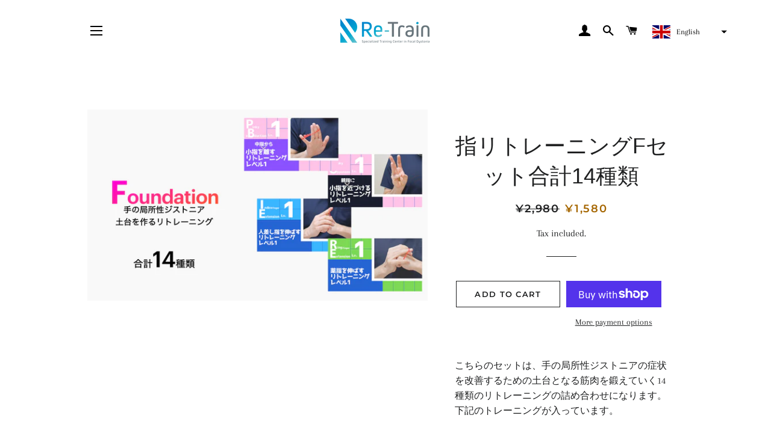

--- FILE ---
content_type: text/html; charset=utf-8
request_url: https://re-train.jp/en/products/foundation14
body_size: 24942
content:
<!doctype html>
<html class="no-js" lang="en">
<head>

  <!-- Basic page needs ================================================== -->
  <meta charset="utf-8">
  <meta http-equiv="X-UA-Compatible" content="IE=edge,chrome=1">

  
    <link rel="shortcut icon" href="//re-train.jp/cdn/shop/files/ACD016CA-AF17-4813-8970-AB02F901A26E_32x32.png?v=1622705708" type="image/png" />
  

  <!-- Title and description ================================================== -->
  <title>
  指リトレーニングFセット合計14種類 &ndash; Re-Train
  </title>

  
  <meta name="description" content="こちらのセットは、手の局所性ジストニアの症状を改善するための土台となる筋肉を鍛えていく14種類のリトレーニングの詰め合わせになります。下記のトレーニングが入っています。 1.小指外転筋Lv12.小指外転筋Lv23.対立筋Lv14.対立筋Lv25.短母指伸筋Lv16.人差し指総指伸筋Lv17.人差し指総指伸筋Lv28.中指総指伸筋Lv19.中指総指伸筋Lv210.薬指総指伸筋Lv111.薬指総指伸筋Lv212.小指総指伸筋Lv113.小指総指伸筋Lv214.橈(尺)側手根伸筋Lv1  ">
  

  <!-- Helpers ================================================== -->
  <!-- /snippets/social-meta-tags.liquid -->




<meta property="og:site_name" content="Re-Train">
<meta property="og:url" content="https://re-train.jp/en/products/foundation14">
<meta property="og:title" content="指リトレーニングFセット合計14種類">
<meta property="og:type" content="product">
<meta property="og:description" content="こちらのセットは、手の局所性ジストニアの症状を改善するための土台となる筋肉を鍛えていく14種類のリトレーニングの詰め合わせになります。下記のトレーニングが入っています。 1.小指外転筋Lv12.小指外転筋Lv23.対立筋Lv14.対立筋Lv25.短母指伸筋Lv16.人差し指総指伸筋Lv17.人差し指総指伸筋Lv28.中指総指伸筋Lv19.中指総指伸筋Lv210.薬指総指伸筋Lv111.薬指総指伸筋Lv212.小指総指伸筋Lv113.小指総指伸筋Lv214.橈(尺)側手根伸筋Lv1  ">

  <meta property="og:price:amount" content="1,580">
  <meta property="og:price:currency" content="JPY">

<meta property="og:image" content="http://re-train.jp/cdn/shop/products/Foundation_1200x1200.jpg?v=1632065666">
<meta property="og:image:secure_url" content="https://re-train.jp/cdn/shop/products/Foundation_1200x1200.jpg?v=1632065666">


<meta name="twitter:card" content="summary_large_image">
<meta name="twitter:title" content="指リトレーニングFセット合計14種類">
<meta name="twitter:description" content="こちらのセットは、手の局所性ジストニアの症状を改善するための土台となる筋肉を鍛えていく14種類のリトレーニングの詰め合わせになります。下記のトレーニングが入っています。 1.小指外転筋Lv12.小指外転筋Lv23.対立筋Lv14.対立筋Lv25.短母指伸筋Lv16.人差し指総指伸筋Lv17.人差し指総指伸筋Lv28.中指総指伸筋Lv19.中指総指伸筋Lv210.薬指総指伸筋Lv111.薬指総指伸筋Lv212.小指総指伸筋Lv113.小指総指伸筋Lv214.橈(尺)側手根伸筋Lv1  ">

  <link rel="canonical" href="https://re-train.jp/en/products/foundation14">
  <meta name="viewport" content="width=device-width,initial-scale=1,shrink-to-fit=no">
  <meta name="theme-color" content="#1f2021">
  <style data-shopify>
  :root {
    --color-body-text: #1f2021;
    --color-body: #ffffff;
  }
</style>


  <!-- CSS ================================================== -->
  <link href="//re-train.jp/cdn/shop/t/4/assets/timber.scss.css?v=31907759121812133751759331910" rel="stylesheet" type="text/css" media="all" />
  <link href="//re-train.jp/cdn/shop/t/4/assets/theme.scss.css?v=110623717829478484071759331909" rel="stylesheet" type="text/css" media="all" />

  <!-- Sections ================================================== -->
  <script>
    window.theme = window.theme || {};
    theme.strings = {
      zoomClose: "Close (Esc)",
      zoomPrev: "Previous (Left arrow key)",
      zoomNext: "Next (Right arrow key)",
      moneyFormat: "¥{{amount_no_decimals}}",
      addressError: "Error looking up that address",
      addressNoResults: "No results for that address",
      addressQueryLimit: "You have exceeded the Google API usage limit. Consider upgrading to a \u003ca href=\"https:\/\/developers.google.com\/maps\/premium\/usage-limits\"\u003ePremium Plan\u003c\/a\u003e.",
      authError: "There was a problem authenticating your Google Maps account.",
      cartEmpty: "Your cart is currently empty.",
      cartCookie: "Enable cookies to use the shopping cart",
      cartSavings: "You're saving [savings]",
      productSlideLabel: "Slide [slide_number] of [slide_max]."
    };
    theme.settings = {
      cartType: "page",
      gridType: null
    };
  </script>

  <script src="//re-train.jp/cdn/shop/t/4/assets/jquery-2.2.3.min.js?v=58211863146907186831622007821" type="text/javascript"></script>

  <script src="//re-train.jp/cdn/shop/t/4/assets/lazysizes.min.js?v=155223123402716617051622007822" async="async"></script>

  <script src="//re-train.jp/cdn/shop/t/4/assets/theme.js?v=65529078462347578181622007835" defer="defer"></script>

  <!-- Header hook for plugins ================================================== -->
  <script>window.performance && window.performance.mark && window.performance.mark('shopify.content_for_header.start');</script><meta name="google-site-verification" content="9PZSaOrm_XOpblopqgLBxutPuAqavtgP1D9DATH5n1k">
<meta id="shopify-digital-wallet" name="shopify-digital-wallet" content="/52817658027/digital_wallets/dialog">
<meta name="shopify-checkout-api-token" content="0eae7cc45c8788417e1dc39186bc96b6">
<meta id="in-context-paypal-metadata" data-shop-id="52817658027" data-venmo-supported="false" data-environment="production" data-locale="en_US" data-paypal-v4="true" data-currency="JPY">
<link rel="alternate" hreflang="x-default" href="https://re-train.jp/products/foundation14">
<link rel="alternate" hreflang="ja" href="https://re-train.jp/products/foundation14">
<link rel="alternate" hreflang="en" href="https://re-train.jp/en/products/foundation14">
<link rel="alternate" type="application/json+oembed" href="https://re-train.jp/en/products/foundation14.oembed">
<script async="async" src="/checkouts/internal/preloads.js?locale=en-JP"></script>
<link rel="preconnect" href="https://shop.app" crossorigin="anonymous">
<script async="async" src="https://shop.app/checkouts/internal/preloads.js?locale=en-JP&shop_id=52817658027" crossorigin="anonymous"></script>
<script id="apple-pay-shop-capabilities" type="application/json">{"shopId":52817658027,"countryCode":"JP","currencyCode":"JPY","merchantCapabilities":["supports3DS"],"merchantId":"gid:\/\/shopify\/Shop\/52817658027","merchantName":"Re-Train","requiredBillingContactFields":["postalAddress","email"],"requiredShippingContactFields":["postalAddress","email"],"shippingType":"shipping","supportedNetworks":["visa","masterCard","amex","jcb","discover"],"total":{"type":"pending","label":"Re-Train","amount":"1.00"},"shopifyPaymentsEnabled":true,"supportsSubscriptions":true}</script>
<script id="shopify-features" type="application/json">{"accessToken":"0eae7cc45c8788417e1dc39186bc96b6","betas":["rich-media-storefront-analytics"],"domain":"re-train.jp","predictiveSearch":false,"shopId":52817658027,"locale":"en"}</script>
<script>var Shopify = Shopify || {};
Shopify.shop = "focal-dystonia.myshopify.com";
Shopify.locale = "en";
Shopify.currency = {"active":"JPY","rate":"1.0"};
Shopify.country = "JP";
Shopify.theme = {"name":"Brooklyn","id":123457208491,"schema_name":"Brooklyn","schema_version":"17.6.0","theme_store_id":730,"role":"main"};
Shopify.theme.handle = "null";
Shopify.theme.style = {"id":null,"handle":null};
Shopify.cdnHost = "re-train.jp/cdn";
Shopify.routes = Shopify.routes || {};
Shopify.routes.root = "/en/";</script>
<script type="module">!function(o){(o.Shopify=o.Shopify||{}).modules=!0}(window);</script>
<script>!function(o){function n(){var o=[];function n(){o.push(Array.prototype.slice.apply(arguments))}return n.q=o,n}var t=o.Shopify=o.Shopify||{};t.loadFeatures=n(),t.autoloadFeatures=n()}(window);</script>
<script>
  window.ShopifyPay = window.ShopifyPay || {};
  window.ShopifyPay.apiHost = "shop.app\/pay";
  window.ShopifyPay.redirectState = null;
</script>
<script id="shop-js-analytics" type="application/json">{"pageType":"product"}</script>
<script defer="defer" async type="module" src="//re-train.jp/cdn/shopifycloud/shop-js/modules/v2/client.init-shop-cart-sync_BdyHc3Nr.en.esm.js"></script>
<script defer="defer" async type="module" src="//re-train.jp/cdn/shopifycloud/shop-js/modules/v2/chunk.common_Daul8nwZ.esm.js"></script>
<script type="module">
  await import("//re-train.jp/cdn/shopifycloud/shop-js/modules/v2/client.init-shop-cart-sync_BdyHc3Nr.en.esm.js");
await import("//re-train.jp/cdn/shopifycloud/shop-js/modules/v2/chunk.common_Daul8nwZ.esm.js");

  window.Shopify.SignInWithShop?.initShopCartSync?.({"fedCMEnabled":true,"windoidEnabled":true});

</script>
<script>
  window.Shopify = window.Shopify || {};
  if (!window.Shopify.featureAssets) window.Shopify.featureAssets = {};
  window.Shopify.featureAssets['shop-js'] = {"shop-cart-sync":["modules/v2/client.shop-cart-sync_QYOiDySF.en.esm.js","modules/v2/chunk.common_Daul8nwZ.esm.js"],"init-fed-cm":["modules/v2/client.init-fed-cm_DchLp9rc.en.esm.js","modules/v2/chunk.common_Daul8nwZ.esm.js"],"shop-button":["modules/v2/client.shop-button_OV7bAJc5.en.esm.js","modules/v2/chunk.common_Daul8nwZ.esm.js"],"init-windoid":["modules/v2/client.init-windoid_DwxFKQ8e.en.esm.js","modules/v2/chunk.common_Daul8nwZ.esm.js"],"shop-cash-offers":["modules/v2/client.shop-cash-offers_DWtL6Bq3.en.esm.js","modules/v2/chunk.common_Daul8nwZ.esm.js","modules/v2/chunk.modal_CQq8HTM6.esm.js"],"shop-toast-manager":["modules/v2/client.shop-toast-manager_CX9r1SjA.en.esm.js","modules/v2/chunk.common_Daul8nwZ.esm.js"],"init-shop-email-lookup-coordinator":["modules/v2/client.init-shop-email-lookup-coordinator_UhKnw74l.en.esm.js","modules/v2/chunk.common_Daul8nwZ.esm.js"],"pay-button":["modules/v2/client.pay-button_DzxNnLDY.en.esm.js","modules/v2/chunk.common_Daul8nwZ.esm.js"],"avatar":["modules/v2/client.avatar_BTnouDA3.en.esm.js"],"init-shop-cart-sync":["modules/v2/client.init-shop-cart-sync_BdyHc3Nr.en.esm.js","modules/v2/chunk.common_Daul8nwZ.esm.js"],"shop-login-button":["modules/v2/client.shop-login-button_D8B466_1.en.esm.js","modules/v2/chunk.common_Daul8nwZ.esm.js","modules/v2/chunk.modal_CQq8HTM6.esm.js"],"init-customer-accounts-sign-up":["modules/v2/client.init-customer-accounts-sign-up_C8fpPm4i.en.esm.js","modules/v2/client.shop-login-button_D8B466_1.en.esm.js","modules/v2/chunk.common_Daul8nwZ.esm.js","modules/v2/chunk.modal_CQq8HTM6.esm.js"],"init-shop-for-new-customer-accounts":["modules/v2/client.init-shop-for-new-customer-accounts_CVTO0Ztu.en.esm.js","modules/v2/client.shop-login-button_D8B466_1.en.esm.js","modules/v2/chunk.common_Daul8nwZ.esm.js","modules/v2/chunk.modal_CQq8HTM6.esm.js"],"init-customer-accounts":["modules/v2/client.init-customer-accounts_dRgKMfrE.en.esm.js","modules/v2/client.shop-login-button_D8B466_1.en.esm.js","modules/v2/chunk.common_Daul8nwZ.esm.js","modules/v2/chunk.modal_CQq8HTM6.esm.js"],"shop-follow-button":["modules/v2/client.shop-follow-button_CkZpjEct.en.esm.js","modules/v2/chunk.common_Daul8nwZ.esm.js","modules/v2/chunk.modal_CQq8HTM6.esm.js"],"lead-capture":["modules/v2/client.lead-capture_BntHBhfp.en.esm.js","modules/v2/chunk.common_Daul8nwZ.esm.js","modules/v2/chunk.modal_CQq8HTM6.esm.js"],"checkout-modal":["modules/v2/client.checkout-modal_CfxcYbTm.en.esm.js","modules/v2/chunk.common_Daul8nwZ.esm.js","modules/v2/chunk.modal_CQq8HTM6.esm.js"],"shop-login":["modules/v2/client.shop-login_Da4GZ2H6.en.esm.js","modules/v2/chunk.common_Daul8nwZ.esm.js","modules/v2/chunk.modal_CQq8HTM6.esm.js"],"payment-terms":["modules/v2/client.payment-terms_MV4M3zvL.en.esm.js","modules/v2/chunk.common_Daul8nwZ.esm.js","modules/v2/chunk.modal_CQq8HTM6.esm.js"]};
</script>
<script id="__st">var __st={"a":52817658027,"offset":32400,"reqid":"2adac220-0b96-497f-836d-6d795c9f0c94-1768997106","pageurl":"re-train.jp\/en\/products\/foundation14","u":"df8f2b0c2622","p":"product","rtyp":"product","rid":7017441329323};</script>
<script>window.ShopifyPaypalV4VisibilityTracking = true;</script>
<script id="captcha-bootstrap">!function(){'use strict';const t='contact',e='account',n='new_comment',o=[[t,t],['blogs',n],['comments',n],[t,'customer']],c=[[e,'customer_login'],[e,'guest_login'],[e,'recover_customer_password'],[e,'create_customer']],r=t=>t.map((([t,e])=>`form[action*='/${t}']:not([data-nocaptcha='true']) input[name='form_type'][value='${e}']`)).join(','),a=t=>()=>t?[...document.querySelectorAll(t)].map((t=>t.form)):[];function s(){const t=[...o],e=r(t);return a(e)}const i='password',u='form_key',d=['recaptcha-v3-token','g-recaptcha-response','h-captcha-response',i],f=()=>{try{return window.sessionStorage}catch{return}},m='__shopify_v',_=t=>t.elements[u];function p(t,e,n=!1){try{const o=window.sessionStorage,c=JSON.parse(o.getItem(e)),{data:r}=function(t){const{data:e,action:n}=t;return t[m]||n?{data:e,action:n}:{data:t,action:n}}(c);for(const[e,n]of Object.entries(r))t.elements[e]&&(t.elements[e].value=n);n&&o.removeItem(e)}catch(o){console.error('form repopulation failed',{error:o})}}const l='form_type',E='cptcha';function T(t){t.dataset[E]=!0}const w=window,h=w.document,L='Shopify',v='ce_forms',y='captcha';let A=!1;((t,e)=>{const n=(g='f06e6c50-85a8-45c8-87d0-21a2b65856fe',I='https://cdn.shopify.com/shopifycloud/storefront-forms-hcaptcha/ce_storefront_forms_captcha_hcaptcha.v1.5.2.iife.js',D={infoText:'Protected by hCaptcha',privacyText:'Privacy',termsText:'Terms'},(t,e,n)=>{const o=w[L][v],c=o.bindForm;if(c)return c(t,g,e,D).then(n);var r;o.q.push([[t,g,e,D],n]),r=I,A||(h.body.append(Object.assign(h.createElement('script'),{id:'captcha-provider',async:!0,src:r})),A=!0)});var g,I,D;w[L]=w[L]||{},w[L][v]=w[L][v]||{},w[L][v].q=[],w[L][y]=w[L][y]||{},w[L][y].protect=function(t,e){n(t,void 0,e),T(t)},Object.freeze(w[L][y]),function(t,e,n,w,h,L){const[v,y,A,g]=function(t,e,n){const i=e?o:[],u=t?c:[],d=[...i,...u],f=r(d),m=r(i),_=r(d.filter((([t,e])=>n.includes(e))));return[a(f),a(m),a(_),s()]}(w,h,L),I=t=>{const e=t.target;return e instanceof HTMLFormElement?e:e&&e.form},D=t=>v().includes(t);t.addEventListener('submit',(t=>{const e=I(t);if(!e)return;const n=D(e)&&!e.dataset.hcaptchaBound&&!e.dataset.recaptchaBound,o=_(e),c=g().includes(e)&&(!o||!o.value);(n||c)&&t.preventDefault(),c&&!n&&(function(t){try{if(!f())return;!function(t){const e=f();if(!e)return;const n=_(t);if(!n)return;const o=n.value;o&&e.removeItem(o)}(t);const e=Array.from(Array(32),(()=>Math.random().toString(36)[2])).join('');!function(t,e){_(t)||t.append(Object.assign(document.createElement('input'),{type:'hidden',name:u})),t.elements[u].value=e}(t,e),function(t,e){const n=f();if(!n)return;const o=[...t.querySelectorAll(`input[type='${i}']`)].map((({name:t})=>t)),c=[...d,...o],r={};for(const[a,s]of new FormData(t).entries())c.includes(a)||(r[a]=s);n.setItem(e,JSON.stringify({[m]:1,action:t.action,data:r}))}(t,e)}catch(e){console.error('failed to persist form',e)}}(e),e.submit())}));const S=(t,e)=>{t&&!t.dataset[E]&&(n(t,e.some((e=>e===t))),T(t))};for(const o of['focusin','change'])t.addEventListener(o,(t=>{const e=I(t);D(e)&&S(e,y())}));const B=e.get('form_key'),M=e.get(l),P=B&&M;t.addEventListener('DOMContentLoaded',(()=>{const t=y();if(P)for(const e of t)e.elements[l].value===M&&p(e,B);[...new Set([...A(),...v().filter((t=>'true'===t.dataset.shopifyCaptcha))])].forEach((e=>S(e,t)))}))}(h,new URLSearchParams(w.location.search),n,t,e,['guest_login'])})(!0,!0)}();</script>
<script integrity="sha256-4kQ18oKyAcykRKYeNunJcIwy7WH5gtpwJnB7kiuLZ1E=" data-source-attribution="shopify.loadfeatures" defer="defer" src="//re-train.jp/cdn/shopifycloud/storefront/assets/storefront/load_feature-a0a9edcb.js" crossorigin="anonymous"></script>
<script crossorigin="anonymous" defer="defer" src="//re-train.jp/cdn/shopifycloud/storefront/assets/shopify_pay/storefront-65b4c6d7.js?v=20250812"></script>
<script data-source-attribution="shopify.dynamic_checkout.dynamic.init">var Shopify=Shopify||{};Shopify.PaymentButton=Shopify.PaymentButton||{isStorefrontPortableWallets:!0,init:function(){window.Shopify.PaymentButton.init=function(){};var t=document.createElement("script");t.src="https://re-train.jp/cdn/shopifycloud/portable-wallets/latest/portable-wallets.en.js",t.type="module",document.head.appendChild(t)}};
</script>
<script data-source-attribution="shopify.dynamic_checkout.buyer_consent">
  function portableWalletsHideBuyerConsent(e){var t=document.getElementById("shopify-buyer-consent"),n=document.getElementById("shopify-subscription-policy-button");t&&n&&(t.classList.add("hidden"),t.setAttribute("aria-hidden","true"),n.removeEventListener("click",e))}function portableWalletsShowBuyerConsent(e){var t=document.getElementById("shopify-buyer-consent"),n=document.getElementById("shopify-subscription-policy-button");t&&n&&(t.classList.remove("hidden"),t.removeAttribute("aria-hidden"),n.addEventListener("click",e))}window.Shopify?.PaymentButton&&(window.Shopify.PaymentButton.hideBuyerConsent=portableWalletsHideBuyerConsent,window.Shopify.PaymentButton.showBuyerConsent=portableWalletsShowBuyerConsent);
</script>
<script>
  function portableWalletsCleanup(e){e&&e.src&&console.error("Failed to load portable wallets script "+e.src);var t=document.querySelectorAll("shopify-accelerated-checkout .shopify-payment-button__skeleton, shopify-accelerated-checkout-cart .wallet-cart-button__skeleton"),e=document.getElementById("shopify-buyer-consent");for(let e=0;e<t.length;e++)t[e].remove();e&&e.remove()}function portableWalletsNotLoadedAsModule(e){e instanceof ErrorEvent&&"string"==typeof e.message&&e.message.includes("import.meta")&&"string"==typeof e.filename&&e.filename.includes("portable-wallets")&&(window.removeEventListener("error",portableWalletsNotLoadedAsModule),window.Shopify.PaymentButton.failedToLoad=e,"loading"===document.readyState?document.addEventListener("DOMContentLoaded",window.Shopify.PaymentButton.init):window.Shopify.PaymentButton.init())}window.addEventListener("error",portableWalletsNotLoadedAsModule);
</script>

<script type="module" src="https://re-train.jp/cdn/shopifycloud/portable-wallets/latest/portable-wallets.en.js" onError="portableWalletsCleanup(this)" crossorigin="anonymous"></script>
<script nomodule>
  document.addEventListener("DOMContentLoaded", portableWalletsCleanup);
</script>

<link id="shopify-accelerated-checkout-styles" rel="stylesheet" media="screen" href="https://re-train.jp/cdn/shopifycloud/portable-wallets/latest/accelerated-checkout-backwards-compat.css" crossorigin="anonymous">
<style id="shopify-accelerated-checkout-cart">
        #shopify-buyer-consent {
  margin-top: 1em;
  display: inline-block;
  width: 100%;
}

#shopify-buyer-consent.hidden {
  display: none;
}

#shopify-subscription-policy-button {
  background: none;
  border: none;
  padding: 0;
  text-decoration: underline;
  font-size: inherit;
  cursor: pointer;
}

#shopify-subscription-policy-button::before {
  box-shadow: none;
}

      </style>

<script>window.performance && window.performance.mark && window.performance.mark('shopify.content_for_header.end');</script>

  <script src="//re-train.jp/cdn/shop/t/4/assets/modernizr.min.js?v=21391054748206432451622007822" type="text/javascript"></script>

  
  

<link href="https://monorail-edge.shopifysvc.com" rel="dns-prefetch">
<script>(function(){if ("sendBeacon" in navigator && "performance" in window) {try {var session_token_from_headers = performance.getEntriesByType('navigation')[0].serverTiming.find(x => x.name == '_s').description;} catch {var session_token_from_headers = undefined;}var session_cookie_matches = document.cookie.match(/_shopify_s=([^;]*)/);var session_token_from_cookie = session_cookie_matches && session_cookie_matches.length === 2 ? session_cookie_matches[1] : "";var session_token = session_token_from_headers || session_token_from_cookie || "";function handle_abandonment_event(e) {var entries = performance.getEntries().filter(function(entry) {return /monorail-edge.shopifysvc.com/.test(entry.name);});if (!window.abandonment_tracked && entries.length === 0) {window.abandonment_tracked = true;var currentMs = Date.now();var navigation_start = performance.timing.navigationStart;var payload = {shop_id: 52817658027,url: window.location.href,navigation_start,duration: currentMs - navigation_start,session_token,page_type: "product"};window.navigator.sendBeacon("https://monorail-edge.shopifysvc.com/v1/produce", JSON.stringify({schema_id: "online_store_buyer_site_abandonment/1.1",payload: payload,metadata: {event_created_at_ms: currentMs,event_sent_at_ms: currentMs}}));}}window.addEventListener('pagehide', handle_abandonment_event);}}());</script>
<script id="web-pixels-manager-setup">(function e(e,d,r,n,o){if(void 0===o&&(o={}),!Boolean(null===(a=null===(i=window.Shopify)||void 0===i?void 0:i.analytics)||void 0===a?void 0:a.replayQueue)){var i,a;window.Shopify=window.Shopify||{};var t=window.Shopify;t.analytics=t.analytics||{};var s=t.analytics;s.replayQueue=[],s.publish=function(e,d,r){return s.replayQueue.push([e,d,r]),!0};try{self.performance.mark("wpm:start")}catch(e){}var l=function(){var e={modern:/Edge?\/(1{2}[4-9]|1[2-9]\d|[2-9]\d{2}|\d{4,})\.\d+(\.\d+|)|Firefox\/(1{2}[4-9]|1[2-9]\d|[2-9]\d{2}|\d{4,})\.\d+(\.\d+|)|Chrom(ium|e)\/(9{2}|\d{3,})\.\d+(\.\d+|)|(Maci|X1{2}).+ Version\/(15\.\d+|(1[6-9]|[2-9]\d|\d{3,})\.\d+)([,.]\d+|)( \(\w+\)|)( Mobile\/\w+|) Safari\/|Chrome.+OPR\/(9{2}|\d{3,})\.\d+\.\d+|(CPU[ +]OS|iPhone[ +]OS|CPU[ +]iPhone|CPU IPhone OS|CPU iPad OS)[ +]+(15[._]\d+|(1[6-9]|[2-9]\d|\d{3,})[._]\d+)([._]\d+|)|Android:?[ /-](13[3-9]|1[4-9]\d|[2-9]\d{2}|\d{4,})(\.\d+|)(\.\d+|)|Android.+Firefox\/(13[5-9]|1[4-9]\d|[2-9]\d{2}|\d{4,})\.\d+(\.\d+|)|Android.+Chrom(ium|e)\/(13[3-9]|1[4-9]\d|[2-9]\d{2}|\d{4,})\.\d+(\.\d+|)|SamsungBrowser\/([2-9]\d|\d{3,})\.\d+/,legacy:/Edge?\/(1[6-9]|[2-9]\d|\d{3,})\.\d+(\.\d+|)|Firefox\/(5[4-9]|[6-9]\d|\d{3,})\.\d+(\.\d+|)|Chrom(ium|e)\/(5[1-9]|[6-9]\d|\d{3,})\.\d+(\.\d+|)([\d.]+$|.*Safari\/(?![\d.]+ Edge\/[\d.]+$))|(Maci|X1{2}).+ Version\/(10\.\d+|(1[1-9]|[2-9]\d|\d{3,})\.\d+)([,.]\d+|)( \(\w+\)|)( Mobile\/\w+|) Safari\/|Chrome.+OPR\/(3[89]|[4-9]\d|\d{3,})\.\d+\.\d+|(CPU[ +]OS|iPhone[ +]OS|CPU[ +]iPhone|CPU IPhone OS|CPU iPad OS)[ +]+(10[._]\d+|(1[1-9]|[2-9]\d|\d{3,})[._]\d+)([._]\d+|)|Android:?[ /-](13[3-9]|1[4-9]\d|[2-9]\d{2}|\d{4,})(\.\d+|)(\.\d+|)|Mobile Safari.+OPR\/([89]\d|\d{3,})\.\d+\.\d+|Android.+Firefox\/(13[5-9]|1[4-9]\d|[2-9]\d{2}|\d{4,})\.\d+(\.\d+|)|Android.+Chrom(ium|e)\/(13[3-9]|1[4-9]\d|[2-9]\d{2}|\d{4,})\.\d+(\.\d+|)|Android.+(UC? ?Browser|UCWEB|U3)[ /]?(15\.([5-9]|\d{2,})|(1[6-9]|[2-9]\d|\d{3,})\.\d+)\.\d+|SamsungBrowser\/(5\.\d+|([6-9]|\d{2,})\.\d+)|Android.+MQ{2}Browser\/(14(\.(9|\d{2,})|)|(1[5-9]|[2-9]\d|\d{3,})(\.\d+|))(\.\d+|)|K[Aa][Ii]OS\/(3\.\d+|([4-9]|\d{2,})\.\d+)(\.\d+|)/},d=e.modern,r=e.legacy,n=navigator.userAgent;return n.match(d)?"modern":n.match(r)?"legacy":"unknown"}(),u="modern"===l?"modern":"legacy",c=(null!=n?n:{modern:"",legacy:""})[u],f=function(e){return[e.baseUrl,"/wpm","/b",e.hashVersion,"modern"===e.buildTarget?"m":"l",".js"].join("")}({baseUrl:d,hashVersion:r,buildTarget:u}),m=function(e){var d=e.version,r=e.bundleTarget,n=e.surface,o=e.pageUrl,i=e.monorailEndpoint;return{emit:function(e){var a=e.status,t=e.errorMsg,s=(new Date).getTime(),l=JSON.stringify({metadata:{event_sent_at_ms:s},events:[{schema_id:"web_pixels_manager_load/3.1",payload:{version:d,bundle_target:r,page_url:o,status:a,surface:n,error_msg:t},metadata:{event_created_at_ms:s}}]});if(!i)return console&&console.warn&&console.warn("[Web Pixels Manager] No Monorail endpoint provided, skipping logging."),!1;try{return self.navigator.sendBeacon.bind(self.navigator)(i,l)}catch(e){}var u=new XMLHttpRequest;try{return u.open("POST",i,!0),u.setRequestHeader("Content-Type","text/plain"),u.send(l),!0}catch(e){return console&&console.warn&&console.warn("[Web Pixels Manager] Got an unhandled error while logging to Monorail."),!1}}}}({version:r,bundleTarget:l,surface:e.surface,pageUrl:self.location.href,monorailEndpoint:e.monorailEndpoint});try{o.browserTarget=l,function(e){var d=e.src,r=e.async,n=void 0===r||r,o=e.onload,i=e.onerror,a=e.sri,t=e.scriptDataAttributes,s=void 0===t?{}:t,l=document.createElement("script"),u=document.querySelector("head"),c=document.querySelector("body");if(l.async=n,l.src=d,a&&(l.integrity=a,l.crossOrigin="anonymous"),s)for(var f in s)if(Object.prototype.hasOwnProperty.call(s,f))try{l.dataset[f]=s[f]}catch(e){}if(o&&l.addEventListener("load",o),i&&l.addEventListener("error",i),u)u.appendChild(l);else{if(!c)throw new Error("Did not find a head or body element to append the script");c.appendChild(l)}}({src:f,async:!0,onload:function(){if(!function(){var e,d;return Boolean(null===(d=null===(e=window.Shopify)||void 0===e?void 0:e.analytics)||void 0===d?void 0:d.initialized)}()){var d=window.webPixelsManager.init(e)||void 0;if(d){var r=window.Shopify.analytics;r.replayQueue.forEach((function(e){var r=e[0],n=e[1],o=e[2];d.publishCustomEvent(r,n,o)})),r.replayQueue=[],r.publish=d.publishCustomEvent,r.visitor=d.visitor,r.initialized=!0}}},onerror:function(){return m.emit({status:"failed",errorMsg:"".concat(f," has failed to load")})},sri:function(e){var d=/^sha384-[A-Za-z0-9+/=]+$/;return"string"==typeof e&&d.test(e)}(c)?c:"",scriptDataAttributes:o}),m.emit({status:"loading"})}catch(e){m.emit({status:"failed",errorMsg:(null==e?void 0:e.message)||"Unknown error"})}}})({shopId: 52817658027,storefrontBaseUrl: "https://re-train.jp",extensionsBaseUrl: "https://extensions.shopifycdn.com/cdn/shopifycloud/web-pixels-manager",monorailEndpoint: "https://monorail-edge.shopifysvc.com/unstable/produce_batch",surface: "storefront-renderer",enabledBetaFlags: ["2dca8a86"],webPixelsConfigList: [{"id":"479133867","configuration":"{\"config\":\"{\\\"pixel_id\\\":\\\"G-B0GP4LGGPY\\\",\\\"target_country\\\":\\\"JP\\\",\\\"gtag_events\\\":[{\\\"type\\\":\\\"begin_checkout\\\",\\\"action_label\\\":\\\"G-B0GP4LGGPY\\\"},{\\\"type\\\":\\\"search\\\",\\\"action_label\\\":\\\"G-B0GP4LGGPY\\\"},{\\\"type\\\":\\\"view_item\\\",\\\"action_label\\\":[\\\"G-B0GP4LGGPY\\\",\\\"MC-C4QTV7GBV4\\\"]},{\\\"type\\\":\\\"purchase\\\",\\\"action_label\\\":[\\\"G-B0GP4LGGPY\\\",\\\"MC-C4QTV7GBV4\\\"]},{\\\"type\\\":\\\"page_view\\\",\\\"action_label\\\":[\\\"G-B0GP4LGGPY\\\",\\\"MC-C4QTV7GBV4\\\"]},{\\\"type\\\":\\\"add_payment_info\\\",\\\"action_label\\\":\\\"G-B0GP4LGGPY\\\"},{\\\"type\\\":\\\"add_to_cart\\\",\\\"action_label\\\":\\\"G-B0GP4LGGPY\\\"}],\\\"enable_monitoring_mode\\\":false}\"}","eventPayloadVersion":"v1","runtimeContext":"OPEN","scriptVersion":"b2a88bafab3e21179ed38636efcd8a93","type":"APP","apiClientId":1780363,"privacyPurposes":[],"dataSharingAdjustments":{"protectedCustomerApprovalScopes":["read_customer_address","read_customer_email","read_customer_name","read_customer_personal_data","read_customer_phone"]}},{"id":"shopify-app-pixel","configuration":"{}","eventPayloadVersion":"v1","runtimeContext":"STRICT","scriptVersion":"0450","apiClientId":"shopify-pixel","type":"APP","privacyPurposes":["ANALYTICS","MARKETING"]},{"id":"shopify-custom-pixel","eventPayloadVersion":"v1","runtimeContext":"LAX","scriptVersion":"0450","apiClientId":"shopify-pixel","type":"CUSTOM","privacyPurposes":["ANALYTICS","MARKETING"]}],isMerchantRequest: false,initData: {"shop":{"name":"Re-Train","paymentSettings":{"currencyCode":"JPY"},"myshopifyDomain":"focal-dystonia.myshopify.com","countryCode":"JP","storefrontUrl":"https:\/\/re-train.jp\/en"},"customer":null,"cart":null,"checkout":null,"productVariants":[{"price":{"amount":1580.0,"currencyCode":"JPY"},"product":{"title":"指リトレーニングFセット合計14種類","vendor":"からだドック","id":"7017441329323","untranslatedTitle":"指リトレーニングFセット合計14種類","url":"\/en\/products\/foundation14","type":"ガイドライン"},"id":"40897243775147","image":{"src":"\/\/re-train.jp\/cdn\/shop\/products\/Foundation.jpg?v=1632065666"},"sku":"","title":"Default Title","untranslatedTitle":"Default Title"}],"purchasingCompany":null},},"https://re-train.jp/cdn","fcfee988w5aeb613cpc8e4bc33m6693e112",{"modern":"","legacy":""},{"shopId":"52817658027","storefrontBaseUrl":"https:\/\/re-train.jp","extensionBaseUrl":"https:\/\/extensions.shopifycdn.com\/cdn\/shopifycloud\/web-pixels-manager","surface":"storefront-renderer","enabledBetaFlags":"[\"2dca8a86\"]","isMerchantRequest":"false","hashVersion":"fcfee988w5aeb613cpc8e4bc33m6693e112","publish":"custom","events":"[[\"page_viewed\",{}],[\"product_viewed\",{\"productVariant\":{\"price\":{\"amount\":1580.0,\"currencyCode\":\"JPY\"},\"product\":{\"title\":\"指リトレーニングFセット合計14種類\",\"vendor\":\"からだドック\",\"id\":\"7017441329323\",\"untranslatedTitle\":\"指リトレーニングFセット合計14種類\",\"url\":\"\/en\/products\/foundation14\",\"type\":\"ガイドライン\"},\"id\":\"40897243775147\",\"image\":{\"src\":\"\/\/re-train.jp\/cdn\/shop\/products\/Foundation.jpg?v=1632065666\"},\"sku\":\"\",\"title\":\"Default Title\",\"untranslatedTitle\":\"Default Title\"}}]]"});</script><script>
  window.ShopifyAnalytics = window.ShopifyAnalytics || {};
  window.ShopifyAnalytics.meta = window.ShopifyAnalytics.meta || {};
  window.ShopifyAnalytics.meta.currency = 'JPY';
  var meta = {"product":{"id":7017441329323,"gid":"gid:\/\/shopify\/Product\/7017441329323","vendor":"からだドック","type":"ガイドライン","handle":"foundation14","variants":[{"id":40897243775147,"price":158000,"name":"指リトレーニングFセット合計14種類","public_title":null,"sku":""}],"remote":false},"page":{"pageType":"product","resourceType":"product","resourceId":7017441329323,"requestId":"2adac220-0b96-497f-836d-6d795c9f0c94-1768997106"}};
  for (var attr in meta) {
    window.ShopifyAnalytics.meta[attr] = meta[attr];
  }
</script>
<script class="analytics">
  (function () {
    var customDocumentWrite = function(content) {
      var jquery = null;

      if (window.jQuery) {
        jquery = window.jQuery;
      } else if (window.Checkout && window.Checkout.$) {
        jquery = window.Checkout.$;
      }

      if (jquery) {
        jquery('body').append(content);
      }
    };

    var hasLoggedConversion = function(token) {
      if (token) {
        return document.cookie.indexOf('loggedConversion=' + token) !== -1;
      }
      return false;
    }

    var setCookieIfConversion = function(token) {
      if (token) {
        var twoMonthsFromNow = new Date(Date.now());
        twoMonthsFromNow.setMonth(twoMonthsFromNow.getMonth() + 2);

        document.cookie = 'loggedConversion=' + token + '; expires=' + twoMonthsFromNow;
      }
    }

    var trekkie = window.ShopifyAnalytics.lib = window.trekkie = window.trekkie || [];
    if (trekkie.integrations) {
      return;
    }
    trekkie.methods = [
      'identify',
      'page',
      'ready',
      'track',
      'trackForm',
      'trackLink'
    ];
    trekkie.factory = function(method) {
      return function() {
        var args = Array.prototype.slice.call(arguments);
        args.unshift(method);
        trekkie.push(args);
        return trekkie;
      };
    };
    for (var i = 0; i < trekkie.methods.length; i++) {
      var key = trekkie.methods[i];
      trekkie[key] = trekkie.factory(key);
    }
    trekkie.load = function(config) {
      trekkie.config = config || {};
      trekkie.config.initialDocumentCookie = document.cookie;
      var first = document.getElementsByTagName('script')[0];
      var script = document.createElement('script');
      script.type = 'text/javascript';
      script.onerror = function(e) {
        var scriptFallback = document.createElement('script');
        scriptFallback.type = 'text/javascript';
        scriptFallback.onerror = function(error) {
                var Monorail = {
      produce: function produce(monorailDomain, schemaId, payload) {
        var currentMs = new Date().getTime();
        var event = {
          schema_id: schemaId,
          payload: payload,
          metadata: {
            event_created_at_ms: currentMs,
            event_sent_at_ms: currentMs
          }
        };
        return Monorail.sendRequest("https://" + monorailDomain + "/v1/produce", JSON.stringify(event));
      },
      sendRequest: function sendRequest(endpointUrl, payload) {
        // Try the sendBeacon API
        if (window && window.navigator && typeof window.navigator.sendBeacon === 'function' && typeof window.Blob === 'function' && !Monorail.isIos12()) {
          var blobData = new window.Blob([payload], {
            type: 'text/plain'
          });

          if (window.navigator.sendBeacon(endpointUrl, blobData)) {
            return true;
          } // sendBeacon was not successful

        } // XHR beacon

        var xhr = new XMLHttpRequest();

        try {
          xhr.open('POST', endpointUrl);
          xhr.setRequestHeader('Content-Type', 'text/plain');
          xhr.send(payload);
        } catch (e) {
          console.log(e);
        }

        return false;
      },
      isIos12: function isIos12() {
        return window.navigator.userAgent.lastIndexOf('iPhone; CPU iPhone OS 12_') !== -1 || window.navigator.userAgent.lastIndexOf('iPad; CPU OS 12_') !== -1;
      }
    };
    Monorail.produce('monorail-edge.shopifysvc.com',
      'trekkie_storefront_load_errors/1.1',
      {shop_id: 52817658027,
      theme_id: 123457208491,
      app_name: "storefront",
      context_url: window.location.href,
      source_url: "//re-train.jp/cdn/s/trekkie.storefront.cd680fe47e6c39ca5d5df5f0a32d569bc48c0f27.min.js"});

        };
        scriptFallback.async = true;
        scriptFallback.src = '//re-train.jp/cdn/s/trekkie.storefront.cd680fe47e6c39ca5d5df5f0a32d569bc48c0f27.min.js';
        first.parentNode.insertBefore(scriptFallback, first);
      };
      script.async = true;
      script.src = '//re-train.jp/cdn/s/trekkie.storefront.cd680fe47e6c39ca5d5df5f0a32d569bc48c0f27.min.js';
      first.parentNode.insertBefore(script, first);
    };
    trekkie.load(
      {"Trekkie":{"appName":"storefront","development":false,"defaultAttributes":{"shopId":52817658027,"isMerchantRequest":null,"themeId":123457208491,"themeCityHash":"15580117780412786823","contentLanguage":"en","currency":"JPY","eventMetadataId":"cc0e2782-f351-4424-9ae3-d653d0f080ea"},"isServerSideCookieWritingEnabled":true,"monorailRegion":"shop_domain","enabledBetaFlags":["65f19447"]},"Session Attribution":{},"S2S":{"facebookCapiEnabled":false,"source":"trekkie-storefront-renderer","apiClientId":580111}}
    );

    var loaded = false;
    trekkie.ready(function() {
      if (loaded) return;
      loaded = true;

      window.ShopifyAnalytics.lib = window.trekkie;

      var originalDocumentWrite = document.write;
      document.write = customDocumentWrite;
      try { window.ShopifyAnalytics.merchantGoogleAnalytics.call(this); } catch(error) {};
      document.write = originalDocumentWrite;

      window.ShopifyAnalytics.lib.page(null,{"pageType":"product","resourceType":"product","resourceId":7017441329323,"requestId":"2adac220-0b96-497f-836d-6d795c9f0c94-1768997106","shopifyEmitted":true});

      var match = window.location.pathname.match(/checkouts\/(.+)\/(thank_you|post_purchase)/)
      var token = match? match[1]: undefined;
      if (!hasLoggedConversion(token)) {
        setCookieIfConversion(token);
        window.ShopifyAnalytics.lib.track("Viewed Product",{"currency":"JPY","variantId":40897243775147,"productId":7017441329323,"productGid":"gid:\/\/shopify\/Product\/7017441329323","name":"指リトレーニングFセット合計14種類","price":"1580","sku":"","brand":"からだドック","variant":null,"category":"ガイドライン","nonInteraction":true,"remote":false},undefined,undefined,{"shopifyEmitted":true});
      window.ShopifyAnalytics.lib.track("monorail:\/\/trekkie_storefront_viewed_product\/1.1",{"currency":"JPY","variantId":40897243775147,"productId":7017441329323,"productGid":"gid:\/\/shopify\/Product\/7017441329323","name":"指リトレーニングFセット合計14種類","price":"1580","sku":"","brand":"からだドック","variant":null,"category":"ガイドライン","nonInteraction":true,"remote":false,"referer":"https:\/\/re-train.jp\/en\/products\/foundation14"});
      }
    });


        var eventsListenerScript = document.createElement('script');
        eventsListenerScript.async = true;
        eventsListenerScript.src = "//re-train.jp/cdn/shopifycloud/storefront/assets/shop_events_listener-3da45d37.js";
        document.getElementsByTagName('head')[0].appendChild(eventsListenerScript);

})();</script>
<script
  defer
  src="https://re-train.jp/cdn/shopifycloud/perf-kit/shopify-perf-kit-3.0.4.min.js"
  data-application="storefront-renderer"
  data-shop-id="52817658027"
  data-render-region="gcp-us-central1"
  data-page-type="product"
  data-theme-instance-id="123457208491"
  data-theme-name="Brooklyn"
  data-theme-version="17.6.0"
  data-monorail-region="shop_domain"
  data-resource-timing-sampling-rate="10"
  data-shs="true"
  data-shs-beacon="true"
  data-shs-export-with-fetch="true"
  data-shs-logs-sample-rate="1"
  data-shs-beacon-endpoint="https://re-train.jp/api/collect"
></script>
</head>


<body id="指リトレーニングfセット合計14種類" class="template-product">

  <div id="shopify-section-header" class="shopify-section"><style data-shopify>.header-wrapper .site-nav__link,
  .header-wrapper .site-header__logo a,
  .header-wrapper .site-nav__dropdown-link,
  .header-wrapper .site-nav--has-dropdown > a.nav-focus,
  .header-wrapper .site-nav--has-dropdown.nav-hover > a,
  .header-wrapper .site-nav--has-dropdown:hover > a {
    color: #000000;
  }

  .header-wrapper .site-header__logo a:hover,
  .header-wrapper .site-header__logo a:focus,
  .header-wrapper .site-nav__link:hover,
  .header-wrapper .site-nav__link:focus,
  .header-wrapper .site-nav--has-dropdown a:hover,
  .header-wrapper .site-nav--has-dropdown > a.nav-focus:hover,
  .header-wrapper .site-nav--has-dropdown > a.nav-focus:focus,
  .header-wrapper .site-nav--has-dropdown .site-nav__link:hover,
  .header-wrapper .site-nav--has-dropdown .site-nav__link:focus,
  .header-wrapper .site-nav--has-dropdown.nav-hover > a:hover,
  .header-wrapper .site-nav__dropdown a:focus {
    color: rgba(0, 0, 0, 0.75);
  }

  .header-wrapper .burger-icon,
  .header-wrapper .site-nav--has-dropdown:hover > a:before,
  .header-wrapper .site-nav--has-dropdown > a.nav-focus:before,
  .header-wrapper .site-nav--has-dropdown.nav-hover > a:before {
    background: #000000;
  }

  .header-wrapper .site-nav__link:hover .burger-icon {
    background: rgba(0, 0, 0, 0.75);
  }

  .site-header__logo img {
    max-width: 180px;
  }

  @media screen and (max-width: 768px) {
    .site-header__logo img {
      max-width: 100%;
    }
  }</style><div data-section-id="header" data-section-type="header-section" data-template="product">
  <div id="NavDrawer" class="drawer drawer--left">
      <div class="drawer__inner drawer-left__inner">

    

    <ul class="mobile-nav">
      
        

          <li class="mobile-nav__item">
            <a
              href="/en"
              class="mobile-nav__link"
              >
                home
            </a>
          </li>

        
      
        

          <li class="mobile-nav__item">
            <a
              href="/en/pages/all-retraining"
              class="mobile-nav__link"
              >
                finger retraining
            </a>
          </li>

        
      
        

          <li class="mobile-nav__item">
            <a
              href="/en/products/foundation14"
              class="mobile-nav__link"
              aria-current="page">
                ーお得なFセット合計14種類
            </a>
          </li>

        
      
        

          <li class="mobile-nav__item">
            <a
              href="/en/products/basic15"
              class="mobile-nav__link"
              >
                ーお得なBセット合計15種類
            </a>
          </li>

        
      
        

          <li class="mobile-nav__item">
            <a
              href="/en/pages/%E8%B6%B3%E3%81%AE%E3%83%AA%E3%83%88%E3%83%AC%E3%83%BC%E3%83%8B%E3%83%B3%E3%82%B0%E5%85%A8%E9%9B%86"
              class="mobile-nav__link"
              >
                foot retraining
            </a>
          </li>

        
      
        

          <li class="mobile-nav__item">
            <a
              href="/en/products/foundation9"
              class="mobile-nav__link"
              >
                ーお得なFセット合計9種類
            </a>
          </li>

        
      
        

          <li class="mobile-nav__item">
            <a
              href="/en/products/basic3"
              class="mobile-nav__link"
              >
                ーお得なBセット合計3種類
            </a>
          </li>

        
      
      
      <li class="mobile-nav__spacer"></li>

      
      
        
          <li class="mobile-nav__item mobile-nav__item--secondary">
            <a href="https://re-train.jp/customer_authentication/redirect?locale=en&amp;region_country=JP" id="customer_login_link">Log In</a>
          </li>
          <li class="mobile-nav__item mobile-nav__item--secondary">
            <a href="https://shopify.com/52817658027/account?locale=en" id="customer_register_link">Create Account</a>
          </li>
        
      
      
        <li class="mobile-nav__item mobile-nav__item--secondary"><a href="/en/search">Search</a></li>
      
    </ul>
    <!-- //mobile-nav -->
  </div>


  </div>
  <div class="header-container drawer__header-container">
    <div class="header-wrapper" data-header-wrapper>
      

      <header class="site-header" role="banner" data-transparent-header="true">
        <div class="wrapper">
          <div class="grid--full grid--table">
            <div class="grid__item large--hide large--one-sixth one-quarter">
              <div class="site-nav--open site-nav--mobile">
                <button type="button" class="icon-fallback-text site-nav__link site-nav__link--burger js-drawer-open-button-left" aria-controls="NavDrawer">
                  <span class="burger-icon burger-icon--top"></span>
                  <span class="burger-icon burger-icon--mid"></span>
                  <span class="burger-icon burger-icon--bottom"></span>
                  <span class="fallback-text">Site navigation</span>
                </button>
              </div>
            </div>
            <div class="grid__item large--one-third medium-down--one-half">
              
              
                <div class="h1 site-header__logo large--left" itemscope itemtype="http://schema.org/Organization">
              
                

                <a href="/en" itemprop="url" class="site-header__logo-link">
                  
                    <img class="site-header__logo-image" src="//re-train.jp/cdn/shop/files/Re-Train_logo_180x.png?v=1614313554" srcset="//re-train.jp/cdn/shop/files/Re-Train_logo_180x.png?v=1614313554 1x, //re-train.jp/cdn/shop/files/Re-Train_logo_180x@2x.png?v=1614313554 2x" alt="Re-Train" itemprop="logo">

                    
                  
                </a>
              
                </div>
              
            </div>
            <nav class="grid__item large--two-thirds large--text-right medium-down--hide" role="navigation">
              
              <!-- begin site-nav -->
              <ul class="site-nav" id="AccessibleNav">
                
                  
                    <li class="site-nav__item">
                      <a
                        href="/en"
                        class="site-nav__link"
                        data-meganav-type="child"
                        >
                          home
                      </a>
                    </li>
                  
                
                  
                    <li class="site-nav__item">
                      <a
                        href="/en/pages/all-retraining"
                        class="site-nav__link"
                        data-meganav-type="child"
                        >
                          finger retraining
                      </a>
                    </li>
                  
                
                  
                    <li class="site-nav__item site-nav--active">
                      <a
                        href="/en/products/foundation14"
                        class="site-nav__link"
                        data-meganav-type="child"
                        aria-current="page">
                          ーお得なFセット合計14種類
                      </a>
                    </li>
                  
                
                  
                    <li class="site-nav__item">
                      <a
                        href="/en/products/basic15"
                        class="site-nav__link"
                        data-meganav-type="child"
                        >
                          ーお得なBセット合計15種類
                      </a>
                    </li>
                  
                
                  
                    <li class="site-nav__item">
                      <a
                        href="/en/pages/%E8%B6%B3%E3%81%AE%E3%83%AA%E3%83%88%E3%83%AC%E3%83%BC%E3%83%8B%E3%83%B3%E3%82%B0%E5%85%A8%E9%9B%86"
                        class="site-nav__link"
                        data-meganav-type="child"
                        >
                          foot retraining
                      </a>
                    </li>
                  
                
                  
                    <li class="site-nav__item">
                      <a
                        href="/en/products/foundation9"
                        class="site-nav__link"
                        data-meganav-type="child"
                        >
                          ーお得なFセット合計9種類
                      </a>
                    </li>
                  
                
                  
                    <li class="site-nav__item">
                      <a
                        href="/en/products/basic3"
                        class="site-nav__link"
                        data-meganav-type="child"
                        >
                          ーお得なBセット合計3種類
                      </a>
                    </li>
                  
                

                
                
                  <li class="site-nav__item site-nav__expanded-item site-nav__item--compressed">
                    <a class="site-nav__link site-nav__link--icon" href="/en/account">
                      <span class="icon-fallback-text">
                        <span class="icon icon-customer" aria-hidden="true"></span>
                        <span class="fallback-text">
                          
                            Log In
                          
                        </span>
                      </span>
                    </a>
                  </li>
                

                
                  
                  
                  <li class="site-nav__item site-nav__item--compressed">
                    <a href="/en/search" class="site-nav__link site-nav__link--icon js-toggle-search-modal" data-mfp-src="#SearchModal">
                      <span class="icon-fallback-text">
                        <span class="icon icon-search" aria-hidden="true"></span>
                        <span class="fallback-text">Search</span>
                      </span>
                    </a>
                  </li>
                

                <li class="site-nav__item site-nav__item--compressed">
                  <a href="/en/cart" class="site-nav__link site-nav__link--icon cart-link js-drawer-open-button-right" aria-controls="CartDrawer">
                    <span class="icon-fallback-text">
                      <span class="icon icon-cart" aria-hidden="true"></span>
                      <span class="fallback-text">Cart</span>
                    </span>
                    <span class="cart-link__bubble"></span>
                  </a>
                </li>

              </ul>
              <!-- //site-nav -->
            </nav>
            <div class="grid__item large--hide one-quarter">
              <div class="site-nav--mobile text-right">
                <a href="/en/cart" class="site-nav__link cart-link js-drawer-open-button-right" aria-controls="CartDrawer">
                  <span class="icon-fallback-text">
                    <span class="icon icon-cart" aria-hidden="true"></span>
                    <span class="fallback-text">Cart</span>
                  </span>
                  <span class="cart-link__bubble"></span>
                </a>
              </div>
            </div>
          </div>

        </div>
      </header>
    </div>
  </div>
</div>




</div>

  <div id="CartDrawer" class="drawer drawer--right drawer--has-fixed-footer">
    <div class="drawer__fixed-header">
      <div class="drawer__header">
        <div class="drawer__title">Your cart</div>
        <div class="drawer__close">
          <button type="button" class="icon-fallback-text drawer__close-button js-drawer-close">
            <span class="icon icon-x" aria-hidden="true"></span>
            <span class="fallback-text">Close Cart</span>
          </button>
        </div>
      </div>
    </div>
    <div class="drawer__inner">
      <div id="CartContainer" class="drawer__cart"></div>
    </div>
  </div>

  <div id="PageContainer" class="page-container">
    <main class="main-content" role="main">
      
        <div class="wrapper">
      
        <!-- /templates/product.liquid -->


<div id="shopify-section-product-template" class="shopify-section"><!-- /templates/product.liquid --><div itemscope itemtype="http://schema.org/Product" id="ProductSection--product-template"
  data-section-id="product-template"
  data-section-type="product-template"
  data-image-zoom-type="false"
  data-enable-history-state="true"
  data-stacked-layout="true"
  >

    <meta itemprop="url" content="https://re-train.jp/en/products/foundation14">
    <meta itemprop="image" content="//re-train.jp/cdn/shop/products/Foundation_grande.jpg?v=1632065666">

    
    

    
    
<div class="grid product-single">
      <div class="grid__item large--seven-twelfths medium--seven-twelfths text-center">
        <div id="ProductMediaGroup-product-template" class="product-single__media-group-wrapper" data-product-single-media-group-wrapper>
          <div class="product-single__media-group" data-product-single-media-group>
            

<div class="product-single__media-flex-wrapper" data-slick-media-label="Load image into Gallery viewer, 指リトレーニングFセット合計14種類
" data-product-single-media-flex-wrapper>
                <div class="product-single__media-flex">






<div id="ProductMediaWrapper-product-template-22421115469995" class="product-single__media-wrapper "



data-product-single-media-wrapper
data-media-id="product-template-22421115469995"
tabindex="-1">
  
    <style>
  

  @media screen and (min-width: 591px) { 
    .product-single__media-product-template-22421115469995 {
      max-width: 575px;
      max-height: 323.4375px;
    }
    #ProductMediaWrapper-product-template-22421115469995 {
      max-width: 575px;
    }
   } 

  
    
    @media screen and (max-width: 590px) {
      .product-single__media-product-template-22421115469995 {
        max-width: 590px;
      }
      #ProductMediaWrapper-product-template-22421115469995 {
        max-width: 590px;
      }
    }
  
</style>

    <div class="product-single__media" style="padding-top:56.25%;">
      
      <img class="mfp-image lazyload product-single__media-product-template-22421115469995"
        src="//re-train.jp/cdn/shop/products/Foundation_300x300.jpg?v=1632065666"
        data-src="//re-train.jp/cdn/shop/products/Foundation_{width}x.jpg?v=1632065666"
        data-widths="[180, 360, 590, 720, 900, 1080, 1296, 1512, 1728, 2048]"
        data-aspectratio="1.7777777777777777"
        data-sizes="auto"
        
        data-media-id="22421115469995"
        alt="指リトレーニングFセット合計14種類">
    </div>
  
  <noscript>
    <img class="product-single__media" src="//re-train.jp/cdn/shop/products/Foundation.jpg?v=1632065666"
      alt="指リトレーニングFセット合計14種類">
  </noscript>
</div>

                  

                </div>
              </div></div>

          

          <div class="slick__controls slick-slider">
            <button class="slick__arrow slick__arrow--previous" aria-label="Previous slide" data-slick-previous>
              <span class="icon icon-slide-prev" aria-hidden="true"></span>
            </button>
            <button class="slick__arrow slick__arrow--next" aria-label="Next slide" data-slick-next>
              <span class="icon icon-slide-next" aria-hidden="true"></span>
            </button>
            <div class="slick__dots-wrapper" data-slick-dots>
            </div>
          </div>
        </div>
      </div>

      <div class="grid__item product-single__meta--wrapper medium--five-twelfths large--five-twelfths">
        <div class="product-single__meta">
          

          <h1 class="product-single__title" itemprop="name">指リトレーニングFセット合計14種類</h1>

          <div itemprop="offers" itemscope itemtype="http://schema.org/Offer">
            
            <div class="price-container" data-price-container><span id="PriceA11y" class="visually-hidden">Regular price</span>
    <span class="product-single__price--wrapper" aria-hidden="false">
      <span id="ComparePrice" class="product-single__price--compare-at">
        ¥2,980
      </span>
    </span>
    <span id="ComparePriceA11y" class="visually-hidden" aria-hidden="false">Sale price</span><span id="ProductPrice"
    class="product-single__price on-sale"
    itemprop="price"
    content="1580.0">
    ¥1,580
  </span>

  <div class="product-single__unit"><span class="product-unit-price">
      <span class="visually-hidden">Unit price</span>
      <span data-unit-price></span><span aria-hidden="true">/</span><span class="visually-hidden">&nbsp;per&nbsp;</span><span data-unit-price-base-unit></span></span>
  </div>
</div>

<div class="product-single__policies rte">Tax included.
</div><hr class="hr--small">

            <meta itemprop="priceCurrency" content="JPY">
            <link itemprop="availability" href="http://schema.org/InStock">

            

            

            <form method="post" action="/en/cart/add" id="AddToCartForm--product-template" accept-charset="UTF-8" class="
              product-single__form product-single__form--no-variants
" enctype="multipart/form-data" data-product-form=""><input type="hidden" name="form_type" value="product" /><input type="hidden" name="utf8" value="✓" />
              
              

              <select name="id" id="ProductSelect--product-template" class="product-single__variants no-js">
                
                  
                    <option 
                      selected="selected" 
                      data-sku=""
                      value="40897243775147">
                      Default Title - ¥1,580 JPY
                    </option>
                  
                
              </select>

              

              <div class="product-single__add-to-cart">
                <button type="submit" name="add" id="AddToCart--product-template" class="btn btn--add-to-cart btn--secondary-accent">
                  <span class="btn__text">
                    
                      Add to Cart
                    
                  </span>
                </button>
                
                  <div data-shopify="payment-button" class="shopify-payment-button"> <shopify-accelerated-checkout recommended="{&quot;supports_subs&quot;:true,&quot;supports_def_opts&quot;:false,&quot;name&quot;:&quot;shop_pay&quot;,&quot;wallet_params&quot;:{&quot;shopId&quot;:52817658027,&quot;merchantName&quot;:&quot;Re-Train&quot;,&quot;personalized&quot;:true}}" fallback="{&quot;supports_subs&quot;:true,&quot;supports_def_opts&quot;:true,&quot;name&quot;:&quot;buy_it_now&quot;,&quot;wallet_params&quot;:{}}" access-token="0eae7cc45c8788417e1dc39186bc96b6" buyer-country="JP" buyer-locale="en" buyer-currency="JPY" variant-params="[{&quot;id&quot;:40897243775147,&quot;requiresShipping&quot;:false}]" shop-id="52817658027" enabled-flags="[&quot;ae0f5bf6&quot;]" > <div class="shopify-payment-button__button" role="button" disabled aria-hidden="true" style="background-color: transparent; border: none"> <div class="shopify-payment-button__skeleton">&nbsp;</div> </div> <div class="shopify-payment-button__more-options shopify-payment-button__skeleton" role="button" disabled aria-hidden="true">&nbsp;</div> </shopify-accelerated-checkout> <small id="shopify-buyer-consent" class="hidden" aria-hidden="true" data-consent-type="subscription"> This item is a recurring or deferred purchase. By continuing, I agree to the <span id="shopify-subscription-policy-button">cancellation policy</span> and authorize you to charge my payment method at the prices, frequency and dates listed on this page until my order is fulfilled or I cancel, if permitted. </small> </div>
                
              </div>
            <input type="hidden" name="product-id" value="7017441329323" /><input type="hidden" name="section-id" value="product-template" /></form>

          </div>

          <div class="product-single__description rte" itemprop="description">
            <p>こちらのセットは、手の局所性ジストニアの症状を改善するための土台となる筋肉を鍛えていく14種類のリトレーニングの詰め合わせになります。下記のトレーニングが入っています。</p>
<p>1.小指外転筋Lv1<br>2.小指外転筋Lv2<br>3.対立筋Lv1<br>4.対立筋Lv2<br>5.短母指伸筋Lv1<br>6.人差し指総指伸筋Lv1<br>7.人差し指総指伸筋Lv2<br>8.中指総指伸筋Lv1<br>9.中指総指伸筋Lv2<br>10.薬指総指伸筋Lv1<br>11.薬指総指伸筋Lv2<br>12.小指総指伸筋Lv1<br>13.小指総指伸筋Lv2<br>14.橈(尺)側手根伸筋Lv1</p>
<div id="iknow-qtip-0" class="iknow-qtip iknow-qtip-default iknow-qtip-light iknow-qtip-shadow iknow-qtip-rounded iknow-qtip-pos-bc iknow-qtip-fixed iknow-qtip-pos-bl" role="alert" aria-live="polite" aria-atomic="false" aria-describedby="iknow-qtip-0-content" aria-hidden="true" data-qtip-id="0" style="z-index: 2147483002;" tracking="false">
<div class="iknow-qtip-tip" style="display: none;"><canvas></canvas></div>
<div class="iknow-qtip-content" id="iknow-qtip-0-content" aria-atomic="true">
<section class="dictionary-tooltip-inner no-results">
<div class="entries-list">
<article class="entry">
<div class="entry-column audio" data-lemma="Lv1"><span class="play-sound"></span></div>
<div class="entry-column definition">
<p> </p>
</div>
</article>
</div>
</section>
</div>
</div>
          </div>

          
            <!-- /snippets/social-sharing.liquid -->


<div class="social-sharing ">

  
    <a target="_blank" href="//www.facebook.com/sharer.php?u=https://re-train.jp/en/products/foundation14" class="share-facebook" title="Share on Facebook">
      <span class="icon icon-facebook" aria-hidden="true"></span>
      <span class="share-title" aria-hidden="true">Share</span>
      <span class="visually-hidden">Share on Facebook</span>
    </a>
  

  
    <a target="_blank" href="//twitter.com/share?text=%E6%8C%87%E3%83%AA%E3%83%88%E3%83%AC%E3%83%BC%E3%83%8B%E3%83%B3%E3%82%B0F%E3%82%BB%E3%83%83%E3%83%88%E5%90%88%E8%A8%8814%E7%A8%AE%E9%A1%9E&amp;url=https://re-train.jp/en/products/foundation14" class="share-twitter" title="Tweet on Twitter">
      <span class="icon icon-twitter" aria-hidden="true"></span>
      <span class="share-title" aria-hidden="true">Tweet</span>
      <span class="visually-hidden">Tweet on Twitter</span>
    </a>
  

  
    <a target="_blank" href="//pinterest.com/pin/create/button/?url=https://re-train.jp/en/products/foundation14&amp;media=//re-train.jp/cdn/shop/products/Foundation_1024x1024.jpg?v=1632065666&amp;description=%E6%8C%87%E3%83%AA%E3%83%88%E3%83%AC%E3%83%BC%E3%83%8B%E3%83%B3%E3%82%B0F%E3%82%BB%E3%83%83%E3%83%88%E5%90%88%E8%A8%8814%E7%A8%AE%E9%A1%9E" class="share-pinterest" title="Pin on Pinterest">
      <span class="icon icon-pinterest" aria-hidden="true"></span>
      <span class="share-title" aria-hidden="true">Pin it</span>
      <span class="visually-hidden">Pin on Pinterest</span>
    </a>
  

</div>

          
        </div>
      </div>
    </div>
</div>

  <script type="application/json" id="ProductJson-product-template">
    {"id":7017441329323,"title":"指リトレーニングFセット合計14種類","handle":"foundation14","description":"\u003cp\u003eこちらのセットは、手の局所性ジストニアの症状を改善するための土台となる筋肉を鍛えていく14種類のリトレーニングの詰め合わせになります。下記のトレーニングが入っています。\u003c\/p\u003e\n\u003cp\u003e1.小指外転筋Lv1\u003cbr\u003e2.小指外転筋Lv2\u003cbr\u003e3.対立筋Lv1\u003cbr\u003e4.対立筋Lv2\u003cbr\u003e5.短母指伸筋Lv1\u003cbr\u003e6.人差し指総指伸筋Lv1\u003cbr\u003e7.人差し指総指伸筋Lv2\u003cbr\u003e8.中指総指伸筋Lv1\u003cbr\u003e9.中指総指伸筋Lv2\u003cbr\u003e10.薬指総指伸筋Lv1\u003cbr\u003e11.薬指総指伸筋Lv2\u003cbr\u003e12.小指総指伸筋Lv1\u003cbr\u003e13.小指総指伸筋Lv2\u003cbr\u003e14.橈(尺)側手根伸筋Lv1\u003c\/p\u003e\n\u003cdiv id=\"iknow-qtip-0\" class=\"iknow-qtip iknow-qtip-default iknow-qtip-light iknow-qtip-shadow iknow-qtip-rounded iknow-qtip-pos-bc iknow-qtip-fixed iknow-qtip-pos-bl\" role=\"alert\" aria-live=\"polite\" aria-atomic=\"false\" aria-describedby=\"iknow-qtip-0-content\" aria-hidden=\"true\" data-qtip-id=\"0\" style=\"z-index: 2147483002;\" tracking=\"false\"\u003e\n\u003cdiv class=\"iknow-qtip-tip\" style=\"display: none;\"\u003e\u003ccanvas\u003e\u003c\/canvas\u003e\u003c\/div\u003e\n\u003cdiv class=\"iknow-qtip-content\" id=\"iknow-qtip-0-content\" aria-atomic=\"true\"\u003e\n\u003csection class=\"dictionary-tooltip-inner no-results\"\u003e\n\u003cdiv class=\"entries-list\"\u003e\n\u003carticle class=\"entry\"\u003e\n\u003cdiv class=\"entry-column audio\" data-lemma=\"Lv1\"\u003e\u003cspan class=\"play-sound\"\u003e\u003c\/span\u003e\u003c\/div\u003e\n\u003cdiv class=\"entry-column definition\"\u003e\n\u003cp\u003e \u003c\/p\u003e\n\u003c\/div\u003e\n\u003c\/article\u003e\n\u003c\/div\u003e\n\u003c\/section\u003e\n\u003c\/div\u003e\n\u003c\/div\u003e","published_at":"2021-09-20T00:34:26+09:00","created_at":"2021-09-20T00:34:24+09:00","vendor":"からだドック","type":"ガイドライン","tags":[],"price":158000,"price_min":158000,"price_max":158000,"available":true,"price_varies":false,"compare_at_price":298000,"compare_at_price_min":298000,"compare_at_price_max":298000,"compare_at_price_varies":false,"variants":[{"id":40897243775147,"title":"Default Title","option1":"Default Title","option2":null,"option3":null,"sku":"","requires_shipping":false,"taxable":true,"featured_image":null,"available":true,"name":"指リトレーニングFセット合計14種類","public_title":null,"options":["Default Title"],"price":158000,"weight":0,"compare_at_price":298000,"inventory_management":null,"barcode":"","requires_selling_plan":false,"selling_plan_allocations":[]}],"images":["\/\/re-train.jp\/cdn\/shop\/products\/Foundation.jpg?v=1632065666"],"featured_image":"\/\/re-train.jp\/cdn\/shop\/products\/Foundation.jpg?v=1632065666","options":["Title"],"media":[{"alt":null,"id":22421115469995,"position":1,"preview_image":{"aspect_ratio":1.778,"height":1080,"width":1920,"src":"\/\/re-train.jp\/cdn\/shop\/products\/Foundation.jpg?v=1632065666"},"aspect_ratio":1.778,"height":1080,"media_type":"image","src":"\/\/re-train.jp\/cdn\/shop\/products\/Foundation.jpg?v=1632065666","width":1920}],"requires_selling_plan":false,"selling_plan_groups":[],"content":"\u003cp\u003eこちらのセットは、手の局所性ジストニアの症状を改善するための土台となる筋肉を鍛えていく14種類のリトレーニングの詰め合わせになります。下記のトレーニングが入っています。\u003c\/p\u003e\n\u003cp\u003e1.小指外転筋Lv1\u003cbr\u003e2.小指外転筋Lv2\u003cbr\u003e3.対立筋Lv1\u003cbr\u003e4.対立筋Lv2\u003cbr\u003e5.短母指伸筋Lv1\u003cbr\u003e6.人差し指総指伸筋Lv1\u003cbr\u003e7.人差し指総指伸筋Lv2\u003cbr\u003e8.中指総指伸筋Lv1\u003cbr\u003e9.中指総指伸筋Lv2\u003cbr\u003e10.薬指総指伸筋Lv1\u003cbr\u003e11.薬指総指伸筋Lv2\u003cbr\u003e12.小指総指伸筋Lv1\u003cbr\u003e13.小指総指伸筋Lv2\u003cbr\u003e14.橈(尺)側手根伸筋Lv1\u003c\/p\u003e\n\u003cdiv id=\"iknow-qtip-0\" class=\"iknow-qtip iknow-qtip-default iknow-qtip-light iknow-qtip-shadow iknow-qtip-rounded iknow-qtip-pos-bc iknow-qtip-fixed iknow-qtip-pos-bl\" role=\"alert\" aria-live=\"polite\" aria-atomic=\"false\" aria-describedby=\"iknow-qtip-0-content\" aria-hidden=\"true\" data-qtip-id=\"0\" style=\"z-index: 2147483002;\" tracking=\"false\"\u003e\n\u003cdiv class=\"iknow-qtip-tip\" style=\"display: none;\"\u003e\u003ccanvas\u003e\u003c\/canvas\u003e\u003c\/div\u003e\n\u003cdiv class=\"iknow-qtip-content\" id=\"iknow-qtip-0-content\" aria-atomic=\"true\"\u003e\n\u003csection class=\"dictionary-tooltip-inner no-results\"\u003e\n\u003cdiv class=\"entries-list\"\u003e\n\u003carticle class=\"entry\"\u003e\n\u003cdiv class=\"entry-column audio\" data-lemma=\"Lv1\"\u003e\u003cspan class=\"play-sound\"\u003e\u003c\/span\u003e\u003c\/div\u003e\n\u003cdiv class=\"entry-column definition\"\u003e\n\u003cp\u003e \u003c\/p\u003e\n\u003c\/div\u003e\n\u003c\/article\u003e\n\u003c\/div\u003e\n\u003c\/section\u003e\n\u003c\/div\u003e\n\u003c\/div\u003e"}
  </script>
  <script type="application/json" id="ModelJson-product-template">
    []
  </script>





</div>
<div id="shopify-section-product-recommendations" class="shopify-section"><div data-base-url="/en/recommendations/products" data-product-id="7017441329323" data-section-id="product-recommendations" data-section-type="product-recommendations"></div>
</div>



      
        </div>
      
    </main>

    <hr class="hr--large">

    <div id="shopify-section-footer" class="shopify-section"><footer class="site-footer small--text-center" role="contentinfo" data-section-id="footer" data-section-type="footer-section">
  <div class="wrapper">

    <div class="grid-uniform">

      
      

      
      

      
      
      

      

      

      

      
        <div class="grid__item one-half small--one-whole">
          <ul class="no-bullets site-footer__linklist">
            

      
      

              <li><a href="/en/search">Search</a></li>

            
          </ul>
        </div>
      

      
<div class="grid__item one-half small--one-whole large--text-right"><form method="post" action="/en/localization" id="localization_form" accept-charset="UTF-8" class="selectors-form" enctype="multipart/form-data"><input type="hidden" name="form_type" value="localization" /><input type="hidden" name="utf8" value="✓" /><input type="hidden" name="_method" value="put" /><input type="hidden" name="return_to" value="/en/products/foundation14" /><div class="selectors-form__item">
              <h2 class="visually-hidden" id="lang-heading">
                Language
              </h2>

              <div class="disclosure" data-disclosure-locale>
                <button type="button" class="disclosure__toggle" aria-expanded="false" aria-controls="lang-list" aria-describedby="lang-heading" data-disclosure-toggle>
                  English
                </button>
                <ul id="lang-list" class="disclosure-list" data-disclosure-list><li class="disclosure-list__item ">
                      <a class="disclosure-list__option" href="#" lang="ja"  data-value="ja" data-disclosure-option>
                        日本語
                      </a>
                    </li><li class="disclosure-list__item disclosure-list__item--current">
                      <a class="disclosure-list__option" href="#" lang="en" aria-current="true" data-value="en" data-disclosure-option>
                        English
                      </a>
                    </li></ul>
                <input type="hidden" name="locale_code" id="LocaleSelector" value="en" data-disclosure-input/>
              </div>
            </div><div class="selectors-form__item">
              <h2 class="visually-hidden" id="country-heading">
                Country/region
              </h2><div class="disclosure" data-disclosure-country>
                <button type="button" class="disclosure__toggle" aria-expanded="false" aria-controls="country-list" aria-describedby="country-heading" data-disclosure-toggle>Japan (JPY ¥)</button>
                <ul id="country-list" class="disclosure-list" data-disclosure-list>
                  
<li class="disclosure-list__item ">
                      <a class="disclosure-list__option" href="#"  data-value="AF" data-disclosure-option>Afghanistan (JPY ¥)</a>
                    </li>
<li class="disclosure-list__item ">
                      <a class="disclosure-list__option" href="#"  data-value="AX" data-disclosure-option>Åland Islands (JPY ¥)</a>
                    </li>
<li class="disclosure-list__item ">
                      <a class="disclosure-list__option" href="#"  data-value="AL" data-disclosure-option>Albania (JPY ¥)</a>
                    </li>
<li class="disclosure-list__item ">
                      <a class="disclosure-list__option" href="#"  data-value="DZ" data-disclosure-option>Algeria (JPY ¥)</a>
                    </li>
<li class="disclosure-list__item ">
                      <a class="disclosure-list__option" href="#"  data-value="AD" data-disclosure-option>Andorra (JPY ¥)</a>
                    </li>
<li class="disclosure-list__item ">
                      <a class="disclosure-list__option" href="#"  data-value="AO" data-disclosure-option>Angola (JPY ¥)</a>
                    </li>
<li class="disclosure-list__item ">
                      <a class="disclosure-list__option" href="#"  data-value="AI" data-disclosure-option>Anguilla (JPY ¥)</a>
                    </li>
<li class="disclosure-list__item ">
                      <a class="disclosure-list__option" href="#"  data-value="AG" data-disclosure-option>Antigua &amp; Barbuda (JPY ¥)</a>
                    </li>
<li class="disclosure-list__item ">
                      <a class="disclosure-list__option" href="#"  data-value="AR" data-disclosure-option>Argentina (JPY ¥)</a>
                    </li>
<li class="disclosure-list__item ">
                      <a class="disclosure-list__option" href="#"  data-value="AM" data-disclosure-option>Armenia (JPY ¥)</a>
                    </li>
<li class="disclosure-list__item ">
                      <a class="disclosure-list__option" href="#"  data-value="AW" data-disclosure-option>Aruba (JPY ¥)</a>
                    </li>
<li class="disclosure-list__item ">
                      <a class="disclosure-list__option" href="#"  data-value="AC" data-disclosure-option>Ascension Island (JPY ¥)</a>
                    </li>
<li class="disclosure-list__item ">
                      <a class="disclosure-list__option" href="#"  data-value="AU" data-disclosure-option>Australia (JPY ¥)</a>
                    </li>
<li class="disclosure-list__item ">
                      <a class="disclosure-list__option" href="#"  data-value="AT" data-disclosure-option>Austria (JPY ¥)</a>
                    </li>
<li class="disclosure-list__item ">
                      <a class="disclosure-list__option" href="#"  data-value="AZ" data-disclosure-option>Azerbaijan (JPY ¥)</a>
                    </li>
<li class="disclosure-list__item ">
                      <a class="disclosure-list__option" href="#"  data-value="BS" data-disclosure-option>Bahamas (JPY ¥)</a>
                    </li>
<li class="disclosure-list__item ">
                      <a class="disclosure-list__option" href="#"  data-value="BH" data-disclosure-option>Bahrain (JPY ¥)</a>
                    </li>
<li class="disclosure-list__item ">
                      <a class="disclosure-list__option" href="#"  data-value="BD" data-disclosure-option>Bangladesh (JPY ¥)</a>
                    </li>
<li class="disclosure-list__item ">
                      <a class="disclosure-list__option" href="#"  data-value="BB" data-disclosure-option>Barbados (JPY ¥)</a>
                    </li>
<li class="disclosure-list__item ">
                      <a class="disclosure-list__option" href="#"  data-value="BY" data-disclosure-option>Belarus (JPY ¥)</a>
                    </li>
<li class="disclosure-list__item ">
                      <a class="disclosure-list__option" href="#"  data-value="BE" data-disclosure-option>Belgium (JPY ¥)</a>
                    </li>
<li class="disclosure-list__item ">
                      <a class="disclosure-list__option" href="#"  data-value="BZ" data-disclosure-option>Belize (JPY ¥)</a>
                    </li>
<li class="disclosure-list__item ">
                      <a class="disclosure-list__option" href="#"  data-value="BJ" data-disclosure-option>Benin (JPY ¥)</a>
                    </li>
<li class="disclosure-list__item ">
                      <a class="disclosure-list__option" href="#"  data-value="BM" data-disclosure-option>Bermuda (JPY ¥)</a>
                    </li>
<li class="disclosure-list__item ">
                      <a class="disclosure-list__option" href="#"  data-value="BT" data-disclosure-option>Bhutan (JPY ¥)</a>
                    </li>
<li class="disclosure-list__item ">
                      <a class="disclosure-list__option" href="#"  data-value="BO" data-disclosure-option>Bolivia (JPY ¥)</a>
                    </li>
<li class="disclosure-list__item ">
                      <a class="disclosure-list__option" href="#"  data-value="BA" data-disclosure-option>Bosnia &amp; Herzegovina (JPY ¥)</a>
                    </li>
<li class="disclosure-list__item ">
                      <a class="disclosure-list__option" href="#"  data-value="BW" data-disclosure-option>Botswana (JPY ¥)</a>
                    </li>
<li class="disclosure-list__item ">
                      <a class="disclosure-list__option" href="#"  data-value="BR" data-disclosure-option>Brazil (JPY ¥)</a>
                    </li>
<li class="disclosure-list__item ">
                      <a class="disclosure-list__option" href="#"  data-value="IO" data-disclosure-option>British Indian Ocean Territory (JPY ¥)</a>
                    </li>
<li class="disclosure-list__item ">
                      <a class="disclosure-list__option" href="#"  data-value="VG" data-disclosure-option>British Virgin Islands (JPY ¥)</a>
                    </li>
<li class="disclosure-list__item ">
                      <a class="disclosure-list__option" href="#"  data-value="BN" data-disclosure-option>Brunei (JPY ¥)</a>
                    </li>
<li class="disclosure-list__item ">
                      <a class="disclosure-list__option" href="#"  data-value="BG" data-disclosure-option>Bulgaria (JPY ¥)</a>
                    </li>
<li class="disclosure-list__item ">
                      <a class="disclosure-list__option" href="#"  data-value="BF" data-disclosure-option>Burkina Faso (JPY ¥)</a>
                    </li>
<li class="disclosure-list__item ">
                      <a class="disclosure-list__option" href="#"  data-value="BI" data-disclosure-option>Burundi (JPY ¥)</a>
                    </li>
<li class="disclosure-list__item ">
                      <a class="disclosure-list__option" href="#"  data-value="KH" data-disclosure-option>Cambodia (JPY ¥)</a>
                    </li>
<li class="disclosure-list__item ">
                      <a class="disclosure-list__option" href="#"  data-value="CM" data-disclosure-option>Cameroon (JPY ¥)</a>
                    </li>
<li class="disclosure-list__item ">
                      <a class="disclosure-list__option" href="#"  data-value="CA" data-disclosure-option>Canada (JPY ¥)</a>
                    </li>
<li class="disclosure-list__item ">
                      <a class="disclosure-list__option" href="#"  data-value="CV" data-disclosure-option>Cape Verde (JPY ¥)</a>
                    </li>
<li class="disclosure-list__item ">
                      <a class="disclosure-list__option" href="#"  data-value="BQ" data-disclosure-option>Caribbean Netherlands (JPY ¥)</a>
                    </li>
<li class="disclosure-list__item ">
                      <a class="disclosure-list__option" href="#"  data-value="KY" data-disclosure-option>Cayman Islands (JPY ¥)</a>
                    </li>
<li class="disclosure-list__item ">
                      <a class="disclosure-list__option" href="#"  data-value="CF" data-disclosure-option>Central African Republic (JPY ¥)</a>
                    </li>
<li class="disclosure-list__item ">
                      <a class="disclosure-list__option" href="#"  data-value="TD" data-disclosure-option>Chad (JPY ¥)</a>
                    </li>
<li class="disclosure-list__item ">
                      <a class="disclosure-list__option" href="#"  data-value="CL" data-disclosure-option>Chile (JPY ¥)</a>
                    </li>
<li class="disclosure-list__item ">
                      <a class="disclosure-list__option" href="#"  data-value="CN" data-disclosure-option>China (JPY ¥)</a>
                    </li>
<li class="disclosure-list__item ">
                      <a class="disclosure-list__option" href="#"  data-value="CX" data-disclosure-option>Christmas Island (JPY ¥)</a>
                    </li>
<li class="disclosure-list__item ">
                      <a class="disclosure-list__option" href="#"  data-value="CC" data-disclosure-option>Cocos (Keeling) Islands (JPY ¥)</a>
                    </li>
<li class="disclosure-list__item ">
                      <a class="disclosure-list__option" href="#"  data-value="CO" data-disclosure-option>Colombia (JPY ¥)</a>
                    </li>
<li class="disclosure-list__item ">
                      <a class="disclosure-list__option" href="#"  data-value="KM" data-disclosure-option>Comoros (JPY ¥)</a>
                    </li>
<li class="disclosure-list__item ">
                      <a class="disclosure-list__option" href="#"  data-value="CG" data-disclosure-option>Congo - Brazzaville (JPY ¥)</a>
                    </li>
<li class="disclosure-list__item ">
                      <a class="disclosure-list__option" href="#"  data-value="CD" data-disclosure-option>Congo - Kinshasa (JPY ¥)</a>
                    </li>
<li class="disclosure-list__item ">
                      <a class="disclosure-list__option" href="#"  data-value="CK" data-disclosure-option>Cook Islands (JPY ¥)</a>
                    </li>
<li class="disclosure-list__item ">
                      <a class="disclosure-list__option" href="#"  data-value="CR" data-disclosure-option>Costa Rica (JPY ¥)</a>
                    </li>
<li class="disclosure-list__item ">
                      <a class="disclosure-list__option" href="#"  data-value="CI" data-disclosure-option>Côte d’Ivoire (JPY ¥)</a>
                    </li>
<li class="disclosure-list__item ">
                      <a class="disclosure-list__option" href="#"  data-value="HR" data-disclosure-option>Croatia (JPY ¥)</a>
                    </li>
<li class="disclosure-list__item ">
                      <a class="disclosure-list__option" href="#"  data-value="CW" data-disclosure-option>Curaçao (JPY ¥)</a>
                    </li>
<li class="disclosure-list__item ">
                      <a class="disclosure-list__option" href="#"  data-value="CY" data-disclosure-option>Cyprus (JPY ¥)</a>
                    </li>
<li class="disclosure-list__item ">
                      <a class="disclosure-list__option" href="#"  data-value="CZ" data-disclosure-option>Czechia (JPY ¥)</a>
                    </li>
<li class="disclosure-list__item ">
                      <a class="disclosure-list__option" href="#"  data-value="DK" data-disclosure-option>Denmark (JPY ¥)</a>
                    </li>
<li class="disclosure-list__item ">
                      <a class="disclosure-list__option" href="#"  data-value="DJ" data-disclosure-option>Djibouti (JPY ¥)</a>
                    </li>
<li class="disclosure-list__item ">
                      <a class="disclosure-list__option" href="#"  data-value="DM" data-disclosure-option>Dominica (JPY ¥)</a>
                    </li>
<li class="disclosure-list__item ">
                      <a class="disclosure-list__option" href="#"  data-value="DO" data-disclosure-option>Dominican Republic (JPY ¥)</a>
                    </li>
<li class="disclosure-list__item ">
                      <a class="disclosure-list__option" href="#"  data-value="EC" data-disclosure-option>Ecuador (JPY ¥)</a>
                    </li>
<li class="disclosure-list__item ">
                      <a class="disclosure-list__option" href="#"  data-value="EG" data-disclosure-option>Egypt (JPY ¥)</a>
                    </li>
<li class="disclosure-list__item ">
                      <a class="disclosure-list__option" href="#"  data-value="SV" data-disclosure-option>El Salvador (JPY ¥)</a>
                    </li>
<li class="disclosure-list__item ">
                      <a class="disclosure-list__option" href="#"  data-value="GQ" data-disclosure-option>Equatorial Guinea (JPY ¥)</a>
                    </li>
<li class="disclosure-list__item ">
                      <a class="disclosure-list__option" href="#"  data-value="ER" data-disclosure-option>Eritrea (JPY ¥)</a>
                    </li>
<li class="disclosure-list__item ">
                      <a class="disclosure-list__option" href="#"  data-value="EE" data-disclosure-option>Estonia (JPY ¥)</a>
                    </li>
<li class="disclosure-list__item ">
                      <a class="disclosure-list__option" href="#"  data-value="SZ" data-disclosure-option>Eswatini (JPY ¥)</a>
                    </li>
<li class="disclosure-list__item ">
                      <a class="disclosure-list__option" href="#"  data-value="ET" data-disclosure-option>Ethiopia (JPY ¥)</a>
                    </li>
<li class="disclosure-list__item ">
                      <a class="disclosure-list__option" href="#"  data-value="FK" data-disclosure-option>Falkland Islands (JPY ¥)</a>
                    </li>
<li class="disclosure-list__item ">
                      <a class="disclosure-list__option" href="#"  data-value="FO" data-disclosure-option>Faroe Islands (JPY ¥)</a>
                    </li>
<li class="disclosure-list__item ">
                      <a class="disclosure-list__option" href="#"  data-value="FJ" data-disclosure-option>Fiji (JPY ¥)</a>
                    </li>
<li class="disclosure-list__item ">
                      <a class="disclosure-list__option" href="#"  data-value="FI" data-disclosure-option>Finland (JPY ¥)</a>
                    </li>
<li class="disclosure-list__item ">
                      <a class="disclosure-list__option" href="#"  data-value="FR" data-disclosure-option>France (JPY ¥)</a>
                    </li>
<li class="disclosure-list__item ">
                      <a class="disclosure-list__option" href="#"  data-value="GF" data-disclosure-option>French Guiana (JPY ¥)</a>
                    </li>
<li class="disclosure-list__item ">
                      <a class="disclosure-list__option" href="#"  data-value="PF" data-disclosure-option>French Polynesia (JPY ¥)</a>
                    </li>
<li class="disclosure-list__item ">
                      <a class="disclosure-list__option" href="#"  data-value="TF" data-disclosure-option>French Southern Territories (JPY ¥)</a>
                    </li>
<li class="disclosure-list__item ">
                      <a class="disclosure-list__option" href="#"  data-value="GA" data-disclosure-option>Gabon (JPY ¥)</a>
                    </li>
<li class="disclosure-list__item ">
                      <a class="disclosure-list__option" href="#"  data-value="GM" data-disclosure-option>Gambia (JPY ¥)</a>
                    </li>
<li class="disclosure-list__item ">
                      <a class="disclosure-list__option" href="#"  data-value="GE" data-disclosure-option>Georgia (JPY ¥)</a>
                    </li>
<li class="disclosure-list__item ">
                      <a class="disclosure-list__option" href="#"  data-value="DE" data-disclosure-option>Germany (JPY ¥)</a>
                    </li>
<li class="disclosure-list__item ">
                      <a class="disclosure-list__option" href="#"  data-value="GH" data-disclosure-option>Ghana (JPY ¥)</a>
                    </li>
<li class="disclosure-list__item ">
                      <a class="disclosure-list__option" href="#"  data-value="GI" data-disclosure-option>Gibraltar (JPY ¥)</a>
                    </li>
<li class="disclosure-list__item ">
                      <a class="disclosure-list__option" href="#"  data-value="GR" data-disclosure-option>Greece (JPY ¥)</a>
                    </li>
<li class="disclosure-list__item ">
                      <a class="disclosure-list__option" href="#"  data-value="GL" data-disclosure-option>Greenland (JPY ¥)</a>
                    </li>
<li class="disclosure-list__item ">
                      <a class="disclosure-list__option" href="#"  data-value="GD" data-disclosure-option>Grenada (JPY ¥)</a>
                    </li>
<li class="disclosure-list__item ">
                      <a class="disclosure-list__option" href="#"  data-value="GP" data-disclosure-option>Guadeloupe (JPY ¥)</a>
                    </li>
<li class="disclosure-list__item ">
                      <a class="disclosure-list__option" href="#"  data-value="GT" data-disclosure-option>Guatemala (JPY ¥)</a>
                    </li>
<li class="disclosure-list__item ">
                      <a class="disclosure-list__option" href="#"  data-value="GG" data-disclosure-option>Guernsey (JPY ¥)</a>
                    </li>
<li class="disclosure-list__item ">
                      <a class="disclosure-list__option" href="#"  data-value="GN" data-disclosure-option>Guinea (JPY ¥)</a>
                    </li>
<li class="disclosure-list__item ">
                      <a class="disclosure-list__option" href="#"  data-value="GW" data-disclosure-option>Guinea-Bissau (JPY ¥)</a>
                    </li>
<li class="disclosure-list__item ">
                      <a class="disclosure-list__option" href="#"  data-value="GY" data-disclosure-option>Guyana (JPY ¥)</a>
                    </li>
<li class="disclosure-list__item ">
                      <a class="disclosure-list__option" href="#"  data-value="HT" data-disclosure-option>Haiti (JPY ¥)</a>
                    </li>
<li class="disclosure-list__item ">
                      <a class="disclosure-list__option" href="#"  data-value="HN" data-disclosure-option>Honduras (JPY ¥)</a>
                    </li>
<li class="disclosure-list__item ">
                      <a class="disclosure-list__option" href="#"  data-value="HK" data-disclosure-option>Hong Kong SAR (JPY ¥)</a>
                    </li>
<li class="disclosure-list__item ">
                      <a class="disclosure-list__option" href="#"  data-value="HU" data-disclosure-option>Hungary (JPY ¥)</a>
                    </li>
<li class="disclosure-list__item ">
                      <a class="disclosure-list__option" href="#"  data-value="IS" data-disclosure-option>Iceland (JPY ¥)</a>
                    </li>
<li class="disclosure-list__item ">
                      <a class="disclosure-list__option" href="#"  data-value="IN" data-disclosure-option>India (JPY ¥)</a>
                    </li>
<li class="disclosure-list__item ">
                      <a class="disclosure-list__option" href="#"  data-value="ID" data-disclosure-option>Indonesia (JPY ¥)</a>
                    </li>
<li class="disclosure-list__item ">
                      <a class="disclosure-list__option" href="#"  data-value="IQ" data-disclosure-option>Iraq (JPY ¥)</a>
                    </li>
<li class="disclosure-list__item ">
                      <a class="disclosure-list__option" href="#"  data-value="IE" data-disclosure-option>Ireland (JPY ¥)</a>
                    </li>
<li class="disclosure-list__item ">
                      <a class="disclosure-list__option" href="#"  data-value="IM" data-disclosure-option>Isle of Man (JPY ¥)</a>
                    </li>
<li class="disclosure-list__item ">
                      <a class="disclosure-list__option" href="#"  data-value="IL" data-disclosure-option>Israel (JPY ¥)</a>
                    </li>
<li class="disclosure-list__item ">
                      <a class="disclosure-list__option" href="#"  data-value="IT" data-disclosure-option>Italy (JPY ¥)</a>
                    </li>
<li class="disclosure-list__item ">
                      <a class="disclosure-list__option" href="#"  data-value="JM" data-disclosure-option>Jamaica (JPY ¥)</a>
                    </li>
<li class="disclosure-list__item disclosure-list__item--current">
                      <a class="disclosure-list__option" href="#" aria-current="true" data-value="JP" data-disclosure-option>Japan (JPY ¥)</a>
                    </li>
<li class="disclosure-list__item ">
                      <a class="disclosure-list__option" href="#"  data-value="JE" data-disclosure-option>Jersey (JPY ¥)</a>
                    </li>
<li class="disclosure-list__item ">
                      <a class="disclosure-list__option" href="#"  data-value="JO" data-disclosure-option>Jordan (JPY ¥)</a>
                    </li>
<li class="disclosure-list__item ">
                      <a class="disclosure-list__option" href="#"  data-value="KZ" data-disclosure-option>Kazakhstan (JPY ¥)</a>
                    </li>
<li class="disclosure-list__item ">
                      <a class="disclosure-list__option" href="#"  data-value="KE" data-disclosure-option>Kenya (JPY ¥)</a>
                    </li>
<li class="disclosure-list__item ">
                      <a class="disclosure-list__option" href="#"  data-value="KI" data-disclosure-option>Kiribati (JPY ¥)</a>
                    </li>
<li class="disclosure-list__item ">
                      <a class="disclosure-list__option" href="#"  data-value="XK" data-disclosure-option>Kosovo (JPY ¥)</a>
                    </li>
<li class="disclosure-list__item ">
                      <a class="disclosure-list__option" href="#"  data-value="KW" data-disclosure-option>Kuwait (JPY ¥)</a>
                    </li>
<li class="disclosure-list__item ">
                      <a class="disclosure-list__option" href="#"  data-value="KG" data-disclosure-option>Kyrgyzstan (JPY ¥)</a>
                    </li>
<li class="disclosure-list__item ">
                      <a class="disclosure-list__option" href="#"  data-value="LA" data-disclosure-option>Laos (JPY ¥)</a>
                    </li>
<li class="disclosure-list__item ">
                      <a class="disclosure-list__option" href="#"  data-value="LV" data-disclosure-option>Latvia (JPY ¥)</a>
                    </li>
<li class="disclosure-list__item ">
                      <a class="disclosure-list__option" href="#"  data-value="LB" data-disclosure-option>Lebanon (JPY ¥)</a>
                    </li>
<li class="disclosure-list__item ">
                      <a class="disclosure-list__option" href="#"  data-value="LS" data-disclosure-option>Lesotho (JPY ¥)</a>
                    </li>
<li class="disclosure-list__item ">
                      <a class="disclosure-list__option" href="#"  data-value="LR" data-disclosure-option>Liberia (JPY ¥)</a>
                    </li>
<li class="disclosure-list__item ">
                      <a class="disclosure-list__option" href="#"  data-value="LY" data-disclosure-option>Libya (JPY ¥)</a>
                    </li>
<li class="disclosure-list__item ">
                      <a class="disclosure-list__option" href="#"  data-value="LI" data-disclosure-option>Liechtenstein (JPY ¥)</a>
                    </li>
<li class="disclosure-list__item ">
                      <a class="disclosure-list__option" href="#"  data-value="LT" data-disclosure-option>Lithuania (JPY ¥)</a>
                    </li>
<li class="disclosure-list__item ">
                      <a class="disclosure-list__option" href="#"  data-value="LU" data-disclosure-option>Luxembourg (JPY ¥)</a>
                    </li>
<li class="disclosure-list__item ">
                      <a class="disclosure-list__option" href="#"  data-value="MO" data-disclosure-option>Macao SAR (JPY ¥)</a>
                    </li>
<li class="disclosure-list__item ">
                      <a class="disclosure-list__option" href="#"  data-value="MG" data-disclosure-option>Madagascar (JPY ¥)</a>
                    </li>
<li class="disclosure-list__item ">
                      <a class="disclosure-list__option" href="#"  data-value="MW" data-disclosure-option>Malawi (JPY ¥)</a>
                    </li>
<li class="disclosure-list__item ">
                      <a class="disclosure-list__option" href="#"  data-value="MY" data-disclosure-option>Malaysia (JPY ¥)</a>
                    </li>
<li class="disclosure-list__item ">
                      <a class="disclosure-list__option" href="#"  data-value="MV" data-disclosure-option>Maldives (JPY ¥)</a>
                    </li>
<li class="disclosure-list__item ">
                      <a class="disclosure-list__option" href="#"  data-value="ML" data-disclosure-option>Mali (JPY ¥)</a>
                    </li>
<li class="disclosure-list__item ">
                      <a class="disclosure-list__option" href="#"  data-value="MT" data-disclosure-option>Malta (JPY ¥)</a>
                    </li>
<li class="disclosure-list__item ">
                      <a class="disclosure-list__option" href="#"  data-value="MQ" data-disclosure-option>Martinique (JPY ¥)</a>
                    </li>
<li class="disclosure-list__item ">
                      <a class="disclosure-list__option" href="#"  data-value="MR" data-disclosure-option>Mauritania (JPY ¥)</a>
                    </li>
<li class="disclosure-list__item ">
                      <a class="disclosure-list__option" href="#"  data-value="MU" data-disclosure-option>Mauritius (JPY ¥)</a>
                    </li>
<li class="disclosure-list__item ">
                      <a class="disclosure-list__option" href="#"  data-value="YT" data-disclosure-option>Mayotte (JPY ¥)</a>
                    </li>
<li class="disclosure-list__item ">
                      <a class="disclosure-list__option" href="#"  data-value="MX" data-disclosure-option>Mexico (JPY ¥)</a>
                    </li>
<li class="disclosure-list__item ">
                      <a class="disclosure-list__option" href="#"  data-value="MD" data-disclosure-option>Moldova (JPY ¥)</a>
                    </li>
<li class="disclosure-list__item ">
                      <a class="disclosure-list__option" href="#"  data-value="MC" data-disclosure-option>Monaco (JPY ¥)</a>
                    </li>
<li class="disclosure-list__item ">
                      <a class="disclosure-list__option" href="#"  data-value="MN" data-disclosure-option>Mongolia (JPY ¥)</a>
                    </li>
<li class="disclosure-list__item ">
                      <a class="disclosure-list__option" href="#"  data-value="ME" data-disclosure-option>Montenegro (JPY ¥)</a>
                    </li>
<li class="disclosure-list__item ">
                      <a class="disclosure-list__option" href="#"  data-value="MS" data-disclosure-option>Montserrat (JPY ¥)</a>
                    </li>
<li class="disclosure-list__item ">
                      <a class="disclosure-list__option" href="#"  data-value="MA" data-disclosure-option>Morocco (JPY ¥)</a>
                    </li>
<li class="disclosure-list__item ">
                      <a class="disclosure-list__option" href="#"  data-value="MZ" data-disclosure-option>Mozambique (JPY ¥)</a>
                    </li>
<li class="disclosure-list__item ">
                      <a class="disclosure-list__option" href="#"  data-value="MM" data-disclosure-option>Myanmar (Burma) (JPY ¥)</a>
                    </li>
<li class="disclosure-list__item ">
                      <a class="disclosure-list__option" href="#"  data-value="NA" data-disclosure-option>Namibia (JPY ¥)</a>
                    </li>
<li class="disclosure-list__item ">
                      <a class="disclosure-list__option" href="#"  data-value="NR" data-disclosure-option>Nauru (JPY ¥)</a>
                    </li>
<li class="disclosure-list__item ">
                      <a class="disclosure-list__option" href="#"  data-value="NP" data-disclosure-option>Nepal (JPY ¥)</a>
                    </li>
<li class="disclosure-list__item ">
                      <a class="disclosure-list__option" href="#"  data-value="NL" data-disclosure-option>Netherlands (JPY ¥)</a>
                    </li>
<li class="disclosure-list__item ">
                      <a class="disclosure-list__option" href="#"  data-value="NC" data-disclosure-option>New Caledonia (JPY ¥)</a>
                    </li>
<li class="disclosure-list__item ">
                      <a class="disclosure-list__option" href="#"  data-value="NZ" data-disclosure-option>New Zealand (JPY ¥)</a>
                    </li>
<li class="disclosure-list__item ">
                      <a class="disclosure-list__option" href="#"  data-value="NI" data-disclosure-option>Nicaragua (JPY ¥)</a>
                    </li>
<li class="disclosure-list__item ">
                      <a class="disclosure-list__option" href="#"  data-value="NE" data-disclosure-option>Niger (JPY ¥)</a>
                    </li>
<li class="disclosure-list__item ">
                      <a class="disclosure-list__option" href="#"  data-value="NG" data-disclosure-option>Nigeria (JPY ¥)</a>
                    </li>
<li class="disclosure-list__item ">
                      <a class="disclosure-list__option" href="#"  data-value="NU" data-disclosure-option>Niue (JPY ¥)</a>
                    </li>
<li class="disclosure-list__item ">
                      <a class="disclosure-list__option" href="#"  data-value="NF" data-disclosure-option>Norfolk Island (JPY ¥)</a>
                    </li>
<li class="disclosure-list__item ">
                      <a class="disclosure-list__option" href="#"  data-value="MK" data-disclosure-option>North Macedonia (JPY ¥)</a>
                    </li>
<li class="disclosure-list__item ">
                      <a class="disclosure-list__option" href="#"  data-value="NO" data-disclosure-option>Norway (JPY ¥)</a>
                    </li>
<li class="disclosure-list__item ">
                      <a class="disclosure-list__option" href="#"  data-value="OM" data-disclosure-option>Oman (JPY ¥)</a>
                    </li>
<li class="disclosure-list__item ">
                      <a class="disclosure-list__option" href="#"  data-value="PK" data-disclosure-option>Pakistan (JPY ¥)</a>
                    </li>
<li class="disclosure-list__item ">
                      <a class="disclosure-list__option" href="#"  data-value="PS" data-disclosure-option>Palestinian Territories (JPY ¥)</a>
                    </li>
<li class="disclosure-list__item ">
                      <a class="disclosure-list__option" href="#"  data-value="PA" data-disclosure-option>Panama (JPY ¥)</a>
                    </li>
<li class="disclosure-list__item ">
                      <a class="disclosure-list__option" href="#"  data-value="PG" data-disclosure-option>Papua New Guinea (JPY ¥)</a>
                    </li>
<li class="disclosure-list__item ">
                      <a class="disclosure-list__option" href="#"  data-value="PY" data-disclosure-option>Paraguay (JPY ¥)</a>
                    </li>
<li class="disclosure-list__item ">
                      <a class="disclosure-list__option" href="#"  data-value="PE" data-disclosure-option>Peru (JPY ¥)</a>
                    </li>
<li class="disclosure-list__item ">
                      <a class="disclosure-list__option" href="#"  data-value="PH" data-disclosure-option>Philippines (JPY ¥)</a>
                    </li>
<li class="disclosure-list__item ">
                      <a class="disclosure-list__option" href="#"  data-value="PN" data-disclosure-option>Pitcairn Islands (JPY ¥)</a>
                    </li>
<li class="disclosure-list__item ">
                      <a class="disclosure-list__option" href="#"  data-value="PL" data-disclosure-option>Poland (JPY ¥)</a>
                    </li>
<li class="disclosure-list__item ">
                      <a class="disclosure-list__option" href="#"  data-value="PT" data-disclosure-option>Portugal (JPY ¥)</a>
                    </li>
<li class="disclosure-list__item ">
                      <a class="disclosure-list__option" href="#"  data-value="QA" data-disclosure-option>Qatar (JPY ¥)</a>
                    </li>
<li class="disclosure-list__item ">
                      <a class="disclosure-list__option" href="#"  data-value="RE" data-disclosure-option>Réunion (JPY ¥)</a>
                    </li>
<li class="disclosure-list__item ">
                      <a class="disclosure-list__option" href="#"  data-value="RO" data-disclosure-option>Romania (JPY ¥)</a>
                    </li>
<li class="disclosure-list__item ">
                      <a class="disclosure-list__option" href="#"  data-value="RU" data-disclosure-option>Russia (JPY ¥)</a>
                    </li>
<li class="disclosure-list__item ">
                      <a class="disclosure-list__option" href="#"  data-value="RW" data-disclosure-option>Rwanda (JPY ¥)</a>
                    </li>
<li class="disclosure-list__item ">
                      <a class="disclosure-list__option" href="#"  data-value="WS" data-disclosure-option>Samoa (JPY ¥)</a>
                    </li>
<li class="disclosure-list__item ">
                      <a class="disclosure-list__option" href="#"  data-value="SM" data-disclosure-option>San Marino (JPY ¥)</a>
                    </li>
<li class="disclosure-list__item ">
                      <a class="disclosure-list__option" href="#"  data-value="ST" data-disclosure-option>São Tomé &amp; Príncipe (JPY ¥)</a>
                    </li>
<li class="disclosure-list__item ">
                      <a class="disclosure-list__option" href="#"  data-value="SA" data-disclosure-option>Saudi Arabia (JPY ¥)</a>
                    </li>
<li class="disclosure-list__item ">
                      <a class="disclosure-list__option" href="#"  data-value="SN" data-disclosure-option>Senegal (JPY ¥)</a>
                    </li>
<li class="disclosure-list__item ">
                      <a class="disclosure-list__option" href="#"  data-value="RS" data-disclosure-option>Serbia (JPY ¥)</a>
                    </li>
<li class="disclosure-list__item ">
                      <a class="disclosure-list__option" href="#"  data-value="SC" data-disclosure-option>Seychelles (JPY ¥)</a>
                    </li>
<li class="disclosure-list__item ">
                      <a class="disclosure-list__option" href="#"  data-value="SL" data-disclosure-option>Sierra Leone (JPY ¥)</a>
                    </li>
<li class="disclosure-list__item ">
                      <a class="disclosure-list__option" href="#"  data-value="SG" data-disclosure-option>Singapore (JPY ¥)</a>
                    </li>
<li class="disclosure-list__item ">
                      <a class="disclosure-list__option" href="#"  data-value="SX" data-disclosure-option>Sint Maarten (JPY ¥)</a>
                    </li>
<li class="disclosure-list__item ">
                      <a class="disclosure-list__option" href="#"  data-value="SK" data-disclosure-option>Slovakia (JPY ¥)</a>
                    </li>
<li class="disclosure-list__item ">
                      <a class="disclosure-list__option" href="#"  data-value="SI" data-disclosure-option>Slovenia (JPY ¥)</a>
                    </li>
<li class="disclosure-list__item ">
                      <a class="disclosure-list__option" href="#"  data-value="SB" data-disclosure-option>Solomon Islands (JPY ¥)</a>
                    </li>
<li class="disclosure-list__item ">
                      <a class="disclosure-list__option" href="#"  data-value="SO" data-disclosure-option>Somalia (JPY ¥)</a>
                    </li>
<li class="disclosure-list__item ">
                      <a class="disclosure-list__option" href="#"  data-value="ZA" data-disclosure-option>South Africa (JPY ¥)</a>
                    </li>
<li class="disclosure-list__item ">
                      <a class="disclosure-list__option" href="#"  data-value="GS" data-disclosure-option>South Georgia &amp; South Sandwich Islands (JPY ¥)</a>
                    </li>
<li class="disclosure-list__item ">
                      <a class="disclosure-list__option" href="#"  data-value="KR" data-disclosure-option>South Korea (JPY ¥)</a>
                    </li>
<li class="disclosure-list__item ">
                      <a class="disclosure-list__option" href="#"  data-value="SS" data-disclosure-option>South Sudan (JPY ¥)</a>
                    </li>
<li class="disclosure-list__item ">
                      <a class="disclosure-list__option" href="#"  data-value="ES" data-disclosure-option>Spain (JPY ¥)</a>
                    </li>
<li class="disclosure-list__item ">
                      <a class="disclosure-list__option" href="#"  data-value="LK" data-disclosure-option>Sri Lanka (JPY ¥)</a>
                    </li>
<li class="disclosure-list__item ">
                      <a class="disclosure-list__option" href="#"  data-value="BL" data-disclosure-option>St. Barthélemy (JPY ¥)</a>
                    </li>
<li class="disclosure-list__item ">
                      <a class="disclosure-list__option" href="#"  data-value="SH" data-disclosure-option>St. Helena (JPY ¥)</a>
                    </li>
<li class="disclosure-list__item ">
                      <a class="disclosure-list__option" href="#"  data-value="KN" data-disclosure-option>St. Kitts &amp; Nevis (JPY ¥)</a>
                    </li>
<li class="disclosure-list__item ">
                      <a class="disclosure-list__option" href="#"  data-value="LC" data-disclosure-option>St. Lucia (JPY ¥)</a>
                    </li>
<li class="disclosure-list__item ">
                      <a class="disclosure-list__option" href="#"  data-value="MF" data-disclosure-option>St. Martin (JPY ¥)</a>
                    </li>
<li class="disclosure-list__item ">
                      <a class="disclosure-list__option" href="#"  data-value="PM" data-disclosure-option>St. Pierre &amp; Miquelon (JPY ¥)</a>
                    </li>
<li class="disclosure-list__item ">
                      <a class="disclosure-list__option" href="#"  data-value="VC" data-disclosure-option>St. Vincent &amp; Grenadines (JPY ¥)</a>
                    </li>
<li class="disclosure-list__item ">
                      <a class="disclosure-list__option" href="#"  data-value="SD" data-disclosure-option>Sudan (JPY ¥)</a>
                    </li>
<li class="disclosure-list__item ">
                      <a class="disclosure-list__option" href="#"  data-value="SR" data-disclosure-option>Suriname (JPY ¥)</a>
                    </li>
<li class="disclosure-list__item ">
                      <a class="disclosure-list__option" href="#"  data-value="SJ" data-disclosure-option>Svalbard &amp; Jan Mayen (JPY ¥)</a>
                    </li>
<li class="disclosure-list__item ">
                      <a class="disclosure-list__option" href="#"  data-value="SE" data-disclosure-option>Sweden (JPY ¥)</a>
                    </li>
<li class="disclosure-list__item ">
                      <a class="disclosure-list__option" href="#"  data-value="CH" data-disclosure-option>Switzerland (JPY ¥)</a>
                    </li>
<li class="disclosure-list__item ">
                      <a class="disclosure-list__option" href="#"  data-value="TW" data-disclosure-option>Taiwan (JPY ¥)</a>
                    </li>
<li class="disclosure-list__item ">
                      <a class="disclosure-list__option" href="#"  data-value="TJ" data-disclosure-option>Tajikistan (JPY ¥)</a>
                    </li>
<li class="disclosure-list__item ">
                      <a class="disclosure-list__option" href="#"  data-value="TZ" data-disclosure-option>Tanzania (JPY ¥)</a>
                    </li>
<li class="disclosure-list__item ">
                      <a class="disclosure-list__option" href="#"  data-value="TH" data-disclosure-option>Thailand (JPY ¥)</a>
                    </li>
<li class="disclosure-list__item ">
                      <a class="disclosure-list__option" href="#"  data-value="TL" data-disclosure-option>Timor-Leste (JPY ¥)</a>
                    </li>
<li class="disclosure-list__item ">
                      <a class="disclosure-list__option" href="#"  data-value="TG" data-disclosure-option>Togo (JPY ¥)</a>
                    </li>
<li class="disclosure-list__item ">
                      <a class="disclosure-list__option" href="#"  data-value="TK" data-disclosure-option>Tokelau (JPY ¥)</a>
                    </li>
<li class="disclosure-list__item ">
                      <a class="disclosure-list__option" href="#"  data-value="TO" data-disclosure-option>Tonga (JPY ¥)</a>
                    </li>
<li class="disclosure-list__item ">
                      <a class="disclosure-list__option" href="#"  data-value="TT" data-disclosure-option>Trinidad &amp; Tobago (JPY ¥)</a>
                    </li>
<li class="disclosure-list__item ">
                      <a class="disclosure-list__option" href="#"  data-value="TA" data-disclosure-option>Tristan da Cunha (JPY ¥)</a>
                    </li>
<li class="disclosure-list__item ">
                      <a class="disclosure-list__option" href="#"  data-value="TN" data-disclosure-option>Tunisia (JPY ¥)</a>
                    </li>
<li class="disclosure-list__item ">
                      <a class="disclosure-list__option" href="#"  data-value="TR" data-disclosure-option>Türkiye (JPY ¥)</a>
                    </li>
<li class="disclosure-list__item ">
                      <a class="disclosure-list__option" href="#"  data-value="TM" data-disclosure-option>Turkmenistan (JPY ¥)</a>
                    </li>
<li class="disclosure-list__item ">
                      <a class="disclosure-list__option" href="#"  data-value="TC" data-disclosure-option>Turks &amp; Caicos Islands (JPY ¥)</a>
                    </li>
<li class="disclosure-list__item ">
                      <a class="disclosure-list__option" href="#"  data-value="TV" data-disclosure-option>Tuvalu (JPY ¥)</a>
                    </li>
<li class="disclosure-list__item ">
                      <a class="disclosure-list__option" href="#"  data-value="UM" data-disclosure-option>U.S. Outlying Islands (JPY ¥)</a>
                    </li>
<li class="disclosure-list__item ">
                      <a class="disclosure-list__option" href="#"  data-value="UG" data-disclosure-option>Uganda (JPY ¥)</a>
                    </li>
<li class="disclosure-list__item ">
                      <a class="disclosure-list__option" href="#"  data-value="UA" data-disclosure-option>Ukraine (JPY ¥)</a>
                    </li>
<li class="disclosure-list__item ">
                      <a class="disclosure-list__option" href="#"  data-value="AE" data-disclosure-option>United Arab Emirates (JPY ¥)</a>
                    </li>
<li class="disclosure-list__item ">
                      <a class="disclosure-list__option" href="#"  data-value="GB" data-disclosure-option>United Kingdom (JPY ¥)</a>
                    </li>
<li class="disclosure-list__item ">
                      <a class="disclosure-list__option" href="#"  data-value="US" data-disclosure-option>United States (USD $)</a>
                    </li>
<li class="disclosure-list__item ">
                      <a class="disclosure-list__option" href="#"  data-value="UY" data-disclosure-option>Uruguay (JPY ¥)</a>
                    </li>
<li class="disclosure-list__item ">
                      <a class="disclosure-list__option" href="#"  data-value="UZ" data-disclosure-option>Uzbekistan (JPY ¥)</a>
                    </li>
<li class="disclosure-list__item ">
                      <a class="disclosure-list__option" href="#"  data-value="VU" data-disclosure-option>Vanuatu (JPY ¥)</a>
                    </li>
<li class="disclosure-list__item ">
                      <a class="disclosure-list__option" href="#"  data-value="VA" data-disclosure-option>Vatican City (JPY ¥)</a>
                    </li>
<li class="disclosure-list__item ">
                      <a class="disclosure-list__option" href="#"  data-value="VE" data-disclosure-option>Venezuela (JPY ¥)</a>
                    </li>
<li class="disclosure-list__item ">
                      <a class="disclosure-list__option" href="#"  data-value="VN" data-disclosure-option>Vietnam (JPY ¥)</a>
                    </li>
<li class="disclosure-list__item ">
                      <a class="disclosure-list__option" href="#"  data-value="WF" data-disclosure-option>Wallis &amp; Futuna (JPY ¥)</a>
                    </li>
<li class="disclosure-list__item ">
                      <a class="disclosure-list__option" href="#"  data-value="EH" data-disclosure-option>Western Sahara (JPY ¥)</a>
                    </li>
<li class="disclosure-list__item ">
                      <a class="disclosure-list__option" href="#"  data-value="YE" data-disclosure-option>Yemen (JPY ¥)</a>
                    </li>
<li class="disclosure-list__item ">
                      <a class="disclosure-list__option" href="#"  data-value="ZM" data-disclosure-option>Zambia (JPY ¥)</a>
                    </li>
<li class="disclosure-list__item ">
                      <a class="disclosure-list__option" href="#"  data-value="ZW" data-disclosure-option>Zimbabwe (JPY ¥)</a>
                    </li></ul>
                <input type="hidden" name="country_code" id="CountrySelector" value="JP" data-disclosure-input/>
              </div>
            </div></form><p class="site-footer__copyright-content">&copy; 2026, <a href="/en" title="">Re-Train</a><br>Powered by Shopify</p><span class="visually-hidden">Payment methods</span>
            <ul class="inline-list payment-icons site-footer__payment-icons"><li>
                  <svg class="icon" xmlns="http://www.w3.org/2000/svg" role="img" aria-labelledby="pi-american_express" viewBox="0 0 38 24" width="38" height="24"><title id="pi-american_express">American Express</title><path fill="#000" d="M35 0H3C1.3 0 0 1.3 0 3v18c0 1.7 1.4 3 3 3h32c1.7 0 3-1.3 3-3V3c0-1.7-1.4-3-3-3Z" opacity=".07"/><path fill="#006FCF" d="M35 1c1.1 0 2 .9 2 2v18c0 1.1-.9 2-2 2H3c-1.1 0-2-.9-2-2V3c0-1.1.9-2 2-2h32Z"/><path fill="#FFF" d="M22.012 19.936v-8.421L37 11.528v2.326l-1.732 1.852L37 17.573v2.375h-2.766l-1.47-1.622-1.46 1.628-9.292-.02Z"/><path fill="#006FCF" d="M23.013 19.012v-6.57h5.572v1.513h-3.768v1.028h3.678v1.488h-3.678v1.01h3.768v1.531h-5.572Z"/><path fill="#006FCF" d="m28.557 19.012 3.083-3.289-3.083-3.282h2.386l1.884 2.083 1.89-2.082H37v.051l-3.017 3.23L37 18.92v.093h-2.307l-1.917-2.103-1.898 2.104h-2.321Z"/><path fill="#FFF" d="M22.71 4.04h3.614l1.269 2.881V4.04h4.46l.77 2.159.771-2.159H37v8.421H19l3.71-8.421Z"/><path fill="#006FCF" d="m23.395 4.955-2.916 6.566h2l.55-1.315h2.98l.55 1.315h2.05l-2.904-6.566h-2.31Zm.25 3.777.875-2.09.873 2.09h-1.748Z"/><path fill="#006FCF" d="M28.581 11.52V4.953l2.811.01L32.84 9l1.456-4.046H37v6.565l-1.74.016v-4.51l-1.644 4.494h-1.59L30.35 7.01v4.51h-1.768Z"/></svg>

                </li><li>
                  <svg class="icon" version="1.1" xmlns="http://www.w3.org/2000/svg" role="img" x="0" y="0" width="38" height="24" viewBox="0 0 165.521 105.965" xml:space="preserve" aria-labelledby="pi-apple_pay"><title id="pi-apple_pay">Apple Pay</title><path fill="#000" d="M150.698 0H14.823c-.566 0-1.133 0-1.698.003-.477.004-.953.009-1.43.022-1.039.028-2.087.09-3.113.274a10.51 10.51 0 0 0-2.958.975 9.932 9.932 0 0 0-4.35 4.35 10.463 10.463 0 0 0-.975 2.96C.113 9.611.052 10.658.024 11.696a70.22 70.22 0 0 0-.022 1.43C0 13.69 0 14.256 0 14.823v76.318c0 .567 0 1.132.002 1.699.003.476.009.953.022 1.43.028 1.036.09 2.084.275 3.11a10.46 10.46 0 0 0 .974 2.96 9.897 9.897 0 0 0 1.83 2.52 9.874 9.874 0 0 0 2.52 1.83c.947.483 1.917.79 2.96.977 1.025.183 2.073.245 3.112.273.477.011.953.017 1.43.02.565.004 1.132.004 1.698.004h135.875c.565 0 1.132 0 1.697-.004.476-.002.952-.009 1.431-.02 1.037-.028 2.085-.09 3.113-.273a10.478 10.478 0 0 0 2.958-.977 9.955 9.955 0 0 0 4.35-4.35c.483-.947.789-1.917.974-2.96.186-1.026.246-2.074.274-3.11.013-.477.02-.954.022-1.43.004-.567.004-1.132.004-1.699V14.824c0-.567 0-1.133-.004-1.699a63.067 63.067 0 0 0-.022-1.429c-.028-1.038-.088-2.085-.274-3.112a10.4 10.4 0 0 0-.974-2.96 9.94 9.94 0 0 0-4.35-4.35A10.52 10.52 0 0 0 156.939.3c-1.028-.185-2.076-.246-3.113-.274a71.417 71.417 0 0 0-1.431-.022C151.83 0 151.263 0 150.698 0z" /><path fill="#FFF" d="M150.698 3.532l1.672.003c.452.003.905.008 1.36.02.793.022 1.719.065 2.583.22.75.135 1.38.34 1.984.648a6.392 6.392 0 0 1 2.804 2.807c.306.6.51 1.226.645 1.983.154.854.197 1.783.218 2.58.013.45.019.9.02 1.36.005.557.005 1.113.005 1.671v76.318c0 .558 0 1.114-.004 1.682-.002.45-.008.9-.02 1.35-.022.796-.065 1.725-.221 2.589a6.855 6.855 0 0 1-.645 1.975 6.397 6.397 0 0 1-2.808 2.807c-.6.306-1.228.511-1.971.645-.881.157-1.847.2-2.574.22-.457.01-.912.017-1.379.019-.555.004-1.113.004-1.669.004H14.801c-.55 0-1.1 0-1.66-.004a74.993 74.993 0 0 1-1.35-.018c-.744-.02-1.71-.064-2.584-.22a6.938 6.938 0 0 1-1.986-.65 6.337 6.337 0 0 1-1.622-1.18 6.355 6.355 0 0 1-1.178-1.623 6.935 6.935 0 0 1-.646-1.985c-.156-.863-.2-1.788-.22-2.578a66.088 66.088 0 0 1-.02-1.355l-.003-1.327V14.474l.002-1.325a66.7 66.7 0 0 1 .02-1.357c.022-.792.065-1.717.222-2.587a6.924 6.924 0 0 1 .646-1.981c.304-.598.7-1.144 1.18-1.623a6.386 6.386 0 0 1 1.624-1.18 6.96 6.96 0 0 1 1.98-.646c.865-.155 1.792-.198 2.586-.22.452-.012.905-.017 1.354-.02l1.677-.003h135.875" /><g><g><path fill="#000" d="M43.508 35.77c1.404-1.755 2.356-4.112 2.105-6.52-2.054.102-4.56 1.355-6.012 3.112-1.303 1.504-2.456 3.959-2.156 6.266 2.306.2 4.61-1.152 6.063-2.858" /><path fill="#000" d="M45.587 39.079c-3.35-.2-6.196 1.9-7.795 1.9-1.6 0-4.049-1.8-6.698-1.751-3.447.05-6.645 2-8.395 5.1-3.598 6.2-.95 15.4 2.55 20.45 1.699 2.5 3.747 5.25 6.445 5.151 2.55-.1 3.549-1.65 6.647-1.65 3.097 0 3.997 1.65 6.696 1.6 2.798-.05 4.548-2.5 6.247-5 1.95-2.85 2.747-5.6 2.797-5.75-.05-.05-5.396-2.101-5.446-8.251-.05-5.15 4.198-7.6 4.398-7.751-2.399-3.548-6.147-3.948-7.447-4.048" /></g><g><path fill="#000" d="M78.973 32.11c7.278 0 12.347 5.017 12.347 12.321 0 7.33-5.173 12.373-12.529 12.373h-8.058V69.62h-5.822V32.11h14.062zm-8.24 19.807h6.68c5.07 0 7.954-2.729 7.954-7.46 0-4.73-2.885-7.434-7.928-7.434h-6.706v14.894z" /><path fill="#000" d="M92.764 61.847c0-4.809 3.665-7.564 10.423-7.98l7.252-.442v-2.08c0-3.04-2.001-4.704-5.562-4.704-2.938 0-5.07 1.507-5.51 3.82h-5.252c.157-4.86 4.731-8.395 10.918-8.395 6.654 0 10.995 3.483 10.995 8.89v18.663h-5.38v-4.497h-.13c-1.534 2.937-4.914 4.782-8.579 4.782-5.406 0-9.175-3.222-9.175-8.057zm17.675-2.417v-2.106l-6.472.416c-3.64.234-5.536 1.585-5.536 3.95 0 2.288 1.975 3.77 5.068 3.77 3.95 0 6.94-2.522 6.94-6.03z" /><path fill="#000" d="M120.975 79.652v-4.496c.364.051 1.247.103 1.715.103 2.573 0 4.029-1.09 4.913-3.899l.52-1.663-9.852-27.293h6.082l6.863 22.146h.13l6.862-22.146h5.927l-10.216 28.67c-2.34 6.577-5.017 8.735-10.683 8.735-.442 0-1.872-.052-2.261-.157z" /></g></g></svg>

                </li><li>
                  <svg class="icon" xmlns="http://www.w3.org/2000/svg" role="img" viewBox="0 0 38 24" width="38" height="24" aria-labelledby="pi-google_pay"><title id="pi-google_pay">Google Pay</title><path d="M35 0H3C1.3 0 0 1.3 0 3v18c0 1.7 1.4 3 3 3h32c1.7 0 3-1.3 3-3V3c0-1.7-1.4-3-3-3z" fill="#000" opacity=".07"/><path d="M35 1c1.1 0 2 .9 2 2v18c0 1.1-.9 2-2 2H3c-1.1 0-2-.9-2-2V3c0-1.1.9-2 2-2h32" fill="#FFF"/><path d="M18.093 11.976v3.2h-1.018v-7.9h2.691a2.447 2.447 0 0 1 1.747.692 2.28 2.28 0 0 1 .11 3.224l-.11.116c-.47.447-1.098.69-1.747.674l-1.673-.006zm0-3.732v2.788h1.698c.377.012.741-.135 1.005-.404a1.391 1.391 0 0 0-1.005-2.354l-1.698-.03zm6.484 1.348c.65-.03 1.286.188 1.778.613.445.43.682 1.03.65 1.649v3.334h-.969v-.766h-.049a1.93 1.93 0 0 1-1.673.931 2.17 2.17 0 0 1-1.496-.533 1.667 1.667 0 0 1-.613-1.324 1.606 1.606 0 0 1 .613-1.336 2.746 2.746 0 0 1 1.698-.515c.517-.02 1.03.093 1.49.331v-.208a1.134 1.134 0 0 0-.417-.901 1.416 1.416 0 0 0-.98-.368 1.545 1.545 0 0 0-1.319.717l-.895-.564a2.488 2.488 0 0 1 2.182-1.06zM23.29 13.52a.79.79 0 0 0 .337.662c.223.176.5.269.785.263.429-.001.84-.17 1.146-.472.305-.286.478-.685.478-1.103a2.047 2.047 0 0 0-1.324-.374 1.716 1.716 0 0 0-1.03.294.883.883 0 0 0-.392.73zm9.286-3.75l-3.39 7.79h-1.048l1.281-2.728-2.224-5.062h1.103l1.612 3.885 1.569-3.885h1.097z" fill="#5F6368"/><path d="M13.986 11.284c0-.308-.024-.616-.073-.92h-4.29v1.747h2.451a2.096 2.096 0 0 1-.9 1.373v1.134h1.464a4.433 4.433 0 0 0 1.348-3.334z" fill="#4285F4"/><path d="M9.629 15.721a4.352 4.352 0 0 0 3.01-1.097l-1.466-1.14a2.752 2.752 0 0 1-4.094-1.44H5.577v1.17a4.53 4.53 0 0 0 4.052 2.507z" fill="#34A853"/><path d="M7.079 12.05a2.709 2.709 0 0 1 0-1.735v-1.17H5.577a4.505 4.505 0 0 0 0 4.075l1.502-1.17z" fill="#FBBC04"/><path d="M9.629 8.44a2.452 2.452 0 0 1 1.74.68l1.3-1.293a4.37 4.37 0 0 0-3.065-1.183 4.53 4.53 0 0 0-4.027 2.5l1.502 1.171a2.715 2.715 0 0 1 2.55-1.875z" fill="#EA4335"/></svg>

                </li><li>
                  <svg class="icon" width="38" height="24" role="img" aria-labelledby="pi-jcb" viewBox="0 0 38 24" xmlns="http://www.w3.org/2000/svg"><title id="pi-jcb">JCB</title><g fill="none" fill-rule="evenodd"><g fill-rule="nonzero"><path d="M35 0H3C1.3 0 0 1.3 0 3v18c0 1.7 1.4 3 3 3h32c1.7 0 3-1.3 3-3V3c0-1.7-1.4-3-3-3z" fill="#000" opacity=".07"/><path d="M35 1c1.1 0 2 .9 2 2v18c0 1.1-.9 2-2 2H3c-1.1 0-2-.9-2-2V3c0-1.1.9-2 2-2h32" fill="#FFF"/></g><path d="M11.5 5H15v11.5a2.5 2.5 0 0 1-2.5 2.5H9V7.5A2.5 2.5 0 0 1 11.5 5z" fill="#006EBC"/><path d="M18.5 5H22v11.5a2.5 2.5 0 0 1-2.5 2.5H16V7.5A2.5 2.5 0 0 1 18.5 5z" fill="#F00036"/><path d="M25.5 5H29v11.5a2.5 2.5 0 0 1-2.5 2.5H23V7.5A2.5 2.5 0 0 1 25.5 5z" fill="#2AB419"/><path d="M10.755 14.5c-1.06 0-2.122-.304-2.656-.987l.78-.676c.068 1.133 3.545 1.24 3.545-.19V9.5h1.802v3.147c0 .728-.574 1.322-1.573 1.632-.466.144-1.365.221-1.898.221zm8.116 0c-.674 0-1.388-.107-1.965-.366-.948-.425-1.312-1.206-1.3-2.199.012-1.014.436-1.782 1.468-2.165 1.319-.49 3.343-.261 3.926.27v.972c-.572-.521-1.958-.898-2.919-.46-.494.226-.737.917-.744 1.448-.006.56.245 1.252.744 1.497.953.467 2.39.04 2.919-.441v1.01c-.358.255-1.253.434-2.129.434zm8.679-2.587c.37-.235.582-.567.582-1.005 0-.438-.116-.687-.348-.939-.206-.207-.58-.469-1.238-.469H23v5h3.546c.696 0 1.097-.23 1.315-.415.283-.25.426-.53.426-.96 0-.431-.155-.908-.737-1.212zm-1.906-.281h-1.428v-1.444h1.495c.956 0 .944 1.444-.067 1.444zm.288 2.157h-1.716v-1.513h1.716c.986 0 1.083 1.513 0 1.513z" fill="#FFF" fill-rule="nonzero"/></g></svg>
                </li><li>
                  <svg class="icon" viewBox="0 0 38 24" xmlns="http://www.w3.org/2000/svg" role="img" width="38" height="24" aria-labelledby="pi-master"><title id="pi-master">Mastercard</title><path opacity=".07" d="M35 0H3C1.3 0 0 1.3 0 3v18c0 1.7 1.4 3 3 3h32c1.7 0 3-1.3 3-3V3c0-1.7-1.4-3-3-3z"/><path fill="#fff" d="M35 1c1.1 0 2 .9 2 2v18c0 1.1-.9 2-2 2H3c-1.1 0-2-.9-2-2V3c0-1.1.9-2 2-2h32"/><circle fill="#EB001B" cx="15" cy="12" r="7"/><circle fill="#F79E1B" cx="23" cy="12" r="7"/><path fill="#FF5F00" d="M22 12c0-2.4-1.2-4.5-3-5.7-1.8 1.3-3 3.4-3 5.7s1.2 4.5 3 5.7c1.8-1.2 3-3.3 3-5.7z"/></svg>
                </li><li>
                  <svg class="icon" viewBox="0 0 38 24" xmlns="http://www.w3.org/2000/svg" width="38" height="24" role="img" aria-labelledby="pi-paypal"><title id="pi-paypal">PayPal</title><path opacity=".07" d="M35 0H3C1.3 0 0 1.3 0 3v18c0 1.7 1.4 3 3 3h32c1.7 0 3-1.3 3-3V3c0-1.7-1.4-3-3-3z"/><path fill="#fff" d="M35 1c1.1 0 2 .9 2 2v18c0 1.1-.9 2-2 2H3c-1.1 0-2-.9-2-2V3c0-1.1.9-2 2-2h32"/><path fill="#003087" d="M23.9 8.3c.2-1 0-1.7-.6-2.3-.6-.7-1.7-1-3.1-1h-4.1c-.3 0-.5.2-.6.5L14 15.6c0 .2.1.4.3.4H17l.4-3.4 1.8-2.2 4.7-2.1z"/><path fill="#3086C8" d="M23.9 8.3l-.2.2c-.5 2.8-2.2 3.8-4.6 3.8H18c-.3 0-.5.2-.6.5l-.6 3.9-.2 1c0 .2.1.4.3.4H19c.3 0 .5-.2.5-.4v-.1l.4-2.4v-.1c0-.2.3-.4.5-.4h.3c2.1 0 3.7-.8 4.1-3.2.2-1 .1-1.8-.4-2.4-.1-.5-.3-.7-.5-.8z"/><path fill="#012169" d="M23.3 8.1c-.1-.1-.2-.1-.3-.1-.1 0-.2 0-.3-.1-.3-.1-.7-.1-1.1-.1h-3c-.1 0-.2 0-.2.1-.2.1-.3.2-.3.4l-.7 4.4v.1c0-.3.3-.5.6-.5h1.3c2.5 0 4.1-1 4.6-3.8v-.2c-.1-.1-.3-.2-.5-.2h-.1z"/></svg>
                </li><li>
                  <svg class="icon" xmlns="http://www.w3.org/2000/svg" role="img" viewBox="0 0 38 24" width="38" height="24" aria-labelledby="pi-shopify_pay"><title id="pi-shopify_pay">Shop Pay</title><path opacity=".07" d="M35 0H3C1.3 0 0 1.3 0 3v18c0 1.7 1.4 3 3 3h32c1.7 0 3-1.3 3-3V3c0-1.7-1.4-3-3-3z" fill="#000"/><path d="M35.889 0C37.05 0 38 .982 38 2.182v19.636c0 1.2-.95 2.182-2.111 2.182H2.11C.95 24 0 23.018 0 21.818V2.182C0 .982.95 0 2.111 0H35.89z" fill="#5A31F4"/><path d="M9.35 11.368c-1.017-.223-1.47-.31-1.47-.705 0-.372.306-.558.92-.558.54 0 .934.238 1.225.704a.079.079 0 00.104.03l1.146-.584a.082.082 0 00.032-.114c-.475-.831-1.353-1.286-2.51-1.286-1.52 0-2.464.755-2.464 1.956 0 1.275 1.15 1.597 2.17 1.82 1.02.222 1.474.31 1.474.705 0 .396-.332.582-.993.582-.612 0-1.065-.282-1.34-.83a.08.08 0 00-.107-.035l-1.143.57a.083.083 0 00-.036.111c.454.92 1.384 1.437 2.627 1.437 1.583 0 2.539-.742 2.539-1.98s-1.155-1.598-2.173-1.82v-.003zM15.49 8.855c-.65 0-1.224.232-1.636.646a.04.04 0 01-.069-.03v-2.64a.08.08 0 00-.08-.081H12.27a.08.08 0 00-.08.082v8.194a.08.08 0 00.08.082h1.433a.08.08 0 00.081-.082v-3.594c0-.695.528-1.227 1.239-1.227.71 0 1.226.521 1.226 1.227v3.594a.08.08 0 00.081.082h1.433a.08.08 0 00.081-.082v-3.594c0-1.51-.981-2.577-2.355-2.577zM20.753 8.62c-.778 0-1.507.24-2.03.588a.082.082 0 00-.027.109l.632 1.088a.08.08 0 00.11.03 2.5 2.5 0 011.318-.366c1.25 0 2.17.891 2.17 2.068 0 1.003-.736 1.745-1.669 1.745-.76 0-1.288-.446-1.288-1.077 0-.361.152-.657.548-.866a.08.08 0 00.032-.113l-.596-1.018a.08.08 0 00-.098-.035c-.799.299-1.359 1.018-1.359 1.984 0 1.46 1.152 2.55 2.76 2.55 1.877 0 3.227-1.313 3.227-3.195 0-2.018-1.57-3.492-3.73-3.492zM28.675 8.843c-.724 0-1.373.27-1.845.746-.026.027-.069.007-.069-.029v-.572a.08.08 0 00-.08-.082h-1.397a.08.08 0 00-.08.082v8.182a.08.08 0 00.08.081h1.433a.08.08 0 00.081-.081v-2.683c0-.036.043-.054.069-.03a2.6 2.6 0 001.808.7c1.682 0 2.993-1.373 2.993-3.157s-1.313-3.157-2.993-3.157zm-.271 4.929c-.956 0-1.681-.768-1.681-1.783s.723-1.783 1.681-1.783c.958 0 1.68.755 1.68 1.783 0 1.027-.713 1.783-1.681 1.783h.001z" fill="#fff"/></svg>

                </li><li>
                  <svg class="icon" viewBox="0 0 38 24" xmlns="http://www.w3.org/2000/svg" role="img" width="38" height="24" aria-labelledby="pi-visa"><title id="pi-visa">Visa</title><path opacity=".07" d="M35 0H3C1.3 0 0 1.3 0 3v18c0 1.7 1.4 3 3 3h32c1.7 0 3-1.3 3-3V3c0-1.7-1.4-3-3-3z"/><path fill="#fff" d="M35 1c1.1 0 2 .9 2 2v18c0 1.1-.9 2-2 2H3c-1.1 0-2-.9-2-2V3c0-1.1.9-2 2-2h32"/><path d="M28.3 10.1H28c-.4 1-.7 1.5-1 3h1.9c-.3-1.5-.3-2.2-.6-3zm2.9 5.9h-1.7c-.1 0-.1 0-.2-.1l-.2-.9-.1-.2h-2.4c-.1 0-.2 0-.2.2l-.3.9c0 .1-.1.1-.1.1h-2.1l.2-.5L27 8.7c0-.5.3-.7.8-.7h1.5c.1 0 .2 0 .2.2l1.4 6.5c.1.4.2.7.2 1.1.1.1.1.1.1.2zm-13.4-.3l.4-1.8c.1 0 .2.1.2.1.7.3 1.4.5 2.1.4.2 0 .5-.1.7-.2.5-.2.5-.7.1-1.1-.2-.2-.5-.3-.8-.5-.4-.2-.8-.4-1.1-.7-1.2-1-.8-2.4-.1-3.1.6-.4.9-.8 1.7-.8 1.2 0 2.5 0 3.1.2h.1c-.1.6-.2 1.1-.4 1.7-.5-.2-1-.4-1.5-.4-.3 0-.6 0-.9.1-.2 0-.3.1-.4.2-.2.2-.2.5 0 .7l.5.4c.4.2.8.4 1.1.6.5.3 1 .8 1.1 1.4.2.9-.1 1.7-.9 2.3-.5.4-.7.6-1.4.6-1.4 0-2.5.1-3.4-.2-.1.2-.1.2-.2.1zm-3.5.3c.1-.7.1-.7.2-1 .5-2.2 1-4.5 1.4-6.7.1-.2.1-.3.3-.3H18c-.2 1.2-.4 2.1-.7 3.2-.3 1.5-.6 3-1 4.5 0 .2-.1.2-.3.2M5 8.2c0-.1.2-.2.3-.2h3.4c.5 0 .9.3 1 .8l.9 4.4c0 .1 0 .1.1.2 0-.1.1-.1.1-.1l2.1-5.1c-.1-.1 0-.2.1-.2h2.1c0 .1 0 .1-.1.2l-3.1 7.3c-.1.2-.1.3-.2.4-.1.1-.3 0-.5 0H9.7c-.1 0-.2 0-.2-.2L7.9 9.5c-.2-.2-.5-.5-.9-.6-.6-.3-1.7-.5-1.9-.5L5 8.2z" fill="#142688"/></svg>
                </li></ul></div>
    </div>

  </div>
</footer>




</div>

  </div>

  
  <script>
    
  </script>

  

  <script type="application/json" data-cart-routes>
    {
      "cartUrl": "/en/cart",
      "cartAddUrl": "/en/cart/add",
      "cartChangeUrl": "/en/cart/change"
    }
  </script>
  

  
      <script>
        // Override default values of shop.strings for each template.
        // Alternate product templates can change values of
        // add to cart button, sold out, and unavailable states here.
        theme.productStrings = {
          addToCart: "Add to Cart",
          soldOut: "Sold Out",
          unavailable: "Unavailable"
        }
      </script>
    

  <div id="SearchModal" class="mfp-hide">
    <!-- /snippets/search-bar.liquid -->





<form action="/en/search" method="get" class="input-group search-bar search-bar--modal" role="search">
  
  <input type="search" name="q" value="" placeholder="Search our store" class="input-group-field" aria-label="Search our store">
  <span class="input-group-btn">
    <button type="submit" class="btn icon-fallback-text">
      <span class="icon icon-search" aria-hidden="true"></span>
      <span class="fallback-text">Search</span>
    </button>
  </span>
</form>

  </div>
  <ul hidden>
    <li id="a11y-refresh-page-message">Choosing a selection results in a full page refresh.</li>
    <li id="a11y-selection-message">Press the space key then arrow keys to make a selection.</li>
    <li id="a11y-slideshow-info">Use left/right arrows to navigate the slideshow or swipe left/right if using a mobile device</li>
  </ul>

<!-- **BEGIN** Hextom TMS Integration // Main Include - DO NOT MODIFY -->
    <script>
      var hextom_tms = {
        selectorInsertType:  "insert",
        regionType:  "region_name_currency_symbol",
        availableLocalesById: {'en': {'name': 'English', 'url': 'https://re-train.jp/en'}, 'ja': {'name': '日本語', 'url': 'https://re-train.jp'}},
        availableLocales: ['en', 'ja'],
        primaryLocaleById: {'ja': 'Japanese'},
        merchantSelectedLocale: "browser_base",
        hasFlag: "yes",
        selectorFlagMap: {'en': 'en', 'ja': 'ja'},
        displayType: "language_name",
        fontColor: "#000000",
        backgroundColor: "#FFFFFF",
        backgroundOpacity: "1.0",
        buttonFontColor: "#FFFFFF",
        buttonBackgroundColor: "#000000",
        selectorType: "language",
        selectorStyle: "dropdown",
        hasFlagRegion: "",
        defaultRegion: "",
        primaryRegionById: {},
        availableRegionsByCode: {},
        availableRegions: [],
        primaryDomain: "https://re-train.jp",
        popupEnable: false,
        popupTextColor: "#000000",
        popupBgColor: "#FFFFFF",
        popupBtnTextColor: "#FFFFFF",
        popupBtnBgColor: "#000000",
        regions: [],
      };
    </script>
    <script src="//re-train.jp/cdn/shop/t/4/assets/tms.js?v=127145244308464829561663054126" defer="defer"></script>
    <!-- **END** Hextom TMS Integration // Main Include - DO NOT MODIFY -->
        
        
        

<!-- **BEGIN** Hextom TMS Translator // Main Include - DO NOT MODIFY -->
    <script src="//re-train.jp/cdn/shop/t/4/assets/tms-translator.js?v=118226042761107722251663054122" defer="defer"></script>
    <!-- **END** Hextom TMS Translator // Main Include - DO NOT MODIFY -->
        
</body>
</html>
